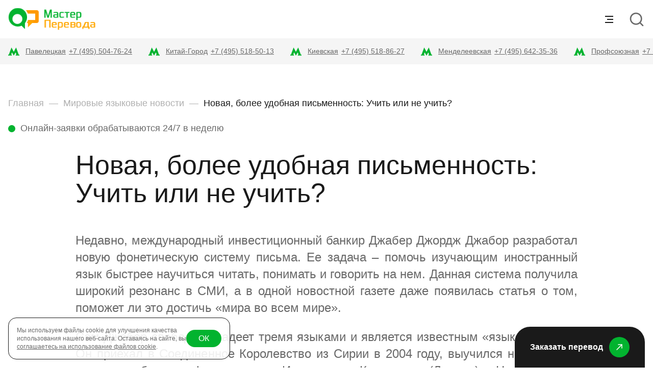

--- FILE ---
content_type: text/html; charset=UTF-8
request_url: https://masterperevoda.ru/news/novaya-bolee-udobnaya-pismennost-uchit-ili-ne-uchit/
body_size: 18160
content:
<!DOCTYPE html>
<html lang="ru">
<head>
	<!-- Yandex.Metrika counter --> 
<script type="text/javascript" > (function(m,e,t,r,i,k,a){m[i]=m[i]||function(){(m[i].a=m[i].a||[]).push(arguments)}; m[i].l=1*new Date(); for (var j = 0; j < document.scripts.length; j++) {if (document.scripts[j].src === r) { return; }} k=e.createElement(t),a=e.getElementsByTagName(t)[0],k.async=1,k.src=r,a.parentNode.insertBefore(k,a)}) (window, document, "script", "https://mc.yandex.ru/metrika/tag.js", "ym"); ym(54294, "init", { clickmap:true, trackLinks:true, accurateTrackBounce:true, webvisor:true }); </script> <noscript><div><img src="https://mc.yandex.ru/watch/54294" style="position:absolute; left:-9999px;" alt="" /></div></noscript> 
<!-- /Yandex.Metrika counter -->
    <title>Новая, более удобная письменность: Учить или не учить?</title>
    <meta http-equiv="Content-Type" content="text/html; charset=UTF-8" />
<meta name="description" content="Читать новости - Джабер Джордж Джабор разработал новую фонетическую систему письма" />
<link href="/bitrix/cache/css/s1/main/template_eef6bbc6e6549a40e6507920c935189c/template_eef6bbc6e6549a40e6507920c935189c_v1.css?176608349684241" type="text/css"  data-template-style="true" rel="stylesheet" />
<script>if(!window.BX)window.BX={};if(!window.BX.message)window.BX.message=function(mess){if(typeof mess==='object'){for(let i in mess) {BX.message[i]=mess[i];} return true;}};</script>
<script>(window.BX||top.BX).message({"JS_CORE_LOADING":"Загрузка...","JS_CORE_NO_DATA":"- Нет данных -","JS_CORE_WINDOW_CLOSE":"Закрыть","JS_CORE_WINDOW_EXPAND":"Развернуть","JS_CORE_WINDOW_NARROW":"Свернуть в окно","JS_CORE_WINDOW_SAVE":"Сохранить","JS_CORE_WINDOW_CANCEL":"Отменить","JS_CORE_WINDOW_CONTINUE":"Продолжить","JS_CORE_H":"ч","JS_CORE_M":"м","JS_CORE_S":"с","JSADM_AI_HIDE_EXTRA":"Скрыть лишние","JSADM_AI_ALL_NOTIF":"Показать все","JSADM_AUTH_REQ":"Требуется авторизация!","JS_CORE_WINDOW_AUTH":"Войти","JS_CORE_IMAGE_FULL":"Полный размер"});</script>

<script src="/bitrix/js/main/core/core.min.js?1755455346229643"></script>

<script>BX.Runtime.registerExtension({"name":"main.core","namespace":"BX","loaded":true});</script>
<script>BX.setJSList(["\/bitrix\/js\/main\/core\/core_ajax.js","\/bitrix\/js\/main\/core\/core_promise.js","\/bitrix\/js\/main\/polyfill\/promise\/js\/promise.js","\/bitrix\/js\/main\/loadext\/loadext.js","\/bitrix\/js\/main\/loadext\/extension.js","\/bitrix\/js\/main\/polyfill\/promise\/js\/promise.js","\/bitrix\/js\/main\/polyfill\/find\/js\/find.js","\/bitrix\/js\/main\/polyfill\/includes\/js\/includes.js","\/bitrix\/js\/main\/polyfill\/matches\/js\/matches.js","\/bitrix\/js\/ui\/polyfill\/closest\/js\/closest.js","\/bitrix\/js\/main\/polyfill\/fill\/main.polyfill.fill.js","\/bitrix\/js\/main\/polyfill\/find\/js\/find.js","\/bitrix\/js\/main\/polyfill\/matches\/js\/matches.js","\/bitrix\/js\/main\/polyfill\/core\/dist\/polyfill.bundle.js","\/bitrix\/js\/main\/core\/core.js","\/bitrix\/js\/main\/polyfill\/intersectionobserver\/js\/intersectionobserver.js","\/bitrix\/js\/main\/lazyload\/dist\/lazyload.bundle.js","\/bitrix\/js\/main\/polyfill\/core\/dist\/polyfill.bundle.js","\/bitrix\/js\/main\/parambag\/dist\/parambag.bundle.js"]);
</script>
<script>(window.BX||top.BX).message({"LANGUAGE_ID":"ru","FORMAT_DATE":"DD.MM.YYYY","FORMAT_DATETIME":"DD.MM.YYYY HH:MI:SS","COOKIE_PREFIX":"BITRIX_SM","SERVER_TZ_OFFSET":"10800","UTF_MODE":"Y","SITE_ID":"s1","SITE_DIR":"\/","USER_ID":"","SERVER_TIME":1768809058,"USER_TZ_OFFSET":0,"USER_TZ_AUTO":"Y","bitrix_sessid":"efdafd5fc01c5f1db1e841fa577ba6d3"});</script>


<script>BX.setJSList(["\/local\/templates\/main\/assets\/build\/vendor\/jquery-3.5.1.min.js","\/local\/templates\/main\/assets\/build\/vendor\/jquery.magnific-popup.min.js","\/local\/templates\/main\/assets\/build\/vendor\/jquery.validate.min.js","\/local\/templates\/main\/assets\/build\/vendor\/slick.min.js","\/local\/templates\/main\/assets\/build\/vendor\/select2.min.js","\/local\/templates\/main\/assets\/build\/js\/script.js"]);</script>
<script>BX.setCSSList(["\/local\/templates\/main\/assets\/build\/vendor\/magnific-popup.css","\/local\/templates\/main\/assets\/build\/vendor\/slick.css","\/local\/templates\/main\/assets\/build\/vendor\/select2.min.css","\/local\/templates\/main\/assets\/build\/css\/style.css"]);</script>
<script src="https://www.google.com/recaptcha/api.js?render=6LeScq4oAAAAAMmMI6hnB0A4v5-ASm44WL4kfi2-"></script>
<script>window.recaptcha = { siteKey: "6LeScq4oAAAAAMmMI6hnB0A4v5-ASm44WL4kfi2-", tokenLifeTime: 100 };</script>
<script src="/bitrix/js/b01110011.recaptcha/script.js"></script>
<style>.grecaptcha-badge {display: none;}</style>
<meta charset="utf-8" />
<meta name="viewport" content="width=device-width, initial-scale=1.0">
<link rel="shortcut icon" type="image/x-icon" href="/local/templates/main/assets/build/images/favicon.ico" />



<script  src="/bitrix/cache/js/s1/main/template_d72cdc6c4d8bb48d3bef4c32587aa525/template_d72cdc6c4d8bb48d3bef4c32587aa525_v1.js?1766083496263223"></script>

</head>
<body>
    <div class="wrap-all">
        <header class="header">
            <div class="header__top">
                <div class="content">
                    <div class="g-row g-row_middle g-row_between">
                        <div class="g-col g-col_d-full">
                            <a href="/" class="logo">
    <img src="/local/templates/main/assets/build/css/img/logo.svg" alt="logo">
</a>                        </div>

                        <div class="header__menu g-col g-col_full js-mobile-menu">
                            <div class="g-row g-row_middle g-row_d-block">
                                <div class="g-col g-col_full">
                                    <div class="main-menu g-row g-row_middle g-row_center g-row_d-block">
            <div class="main-menu__item g-col">
            <a href="/" class="main-menu__link ">Главная</a>
        </div>
            <div class="main-menu__item g-col">
            <a href="/services/" class="main-menu__link ">Услуги</a>
        </div>
            <div class="main-menu__item g-col">
            <a href="/about/" class="main-menu__link ">О нас</a>
        </div>
            <div class="main-menu__item g-col">
            <a href="/prices/" class="main-menu__link ">Стоимость услуг</a>
        </div>
            <div class="main-menu__item g-col">
            <a href="/contacts/" class="main-menu__link ">Контакты</a>
        </div>
            <div class="main-menu__item g-col">
            <a href="/discount/" class="main-menu__link ">Акции</a>
        </div>
            <div class="main-menu__item g-col">
            <a href="/vacancy/" class="main-menu__link ">Вакансии</a>
        </div>
        <div class="main-menu__item g-col">
        <a href="#order-form" class="main-menu__link main-menu__link_popup js-popup-link">Заказать перевод</a>
    </div>
</div>

                                </div>
                                <div class="g-col">
                                    <div class="header__lang g-row g-row_middle">
    <div class="g-col">
        <a href="/index_eng.php" class="lang-link">
                                            <span class="lang-link__flag">
                                                <img src="/local/templates/main/assets/build/images/GB.png" alt="flag">
                                            </span>
            <span class="lang-link__name">En</span>
        </a>
    </div>

    <div class="g-col">
        <a href="/index_fr.php" class="lang-link">
                                            <span class="lang-link__flag">
                                                <img src="/local/templates/main/assets/build/images/FR.png" alt="flag">
                                            </span>
            <span class="lang-link__name">Fr</span>
        </a>
    </div>

    <div class="g-col">
        <a href="/index_de.php" class="lang-link">
                                            <span class="lang-link__flag">
                                                <img src="/local/templates/main/assets/build/images/DE.png" alt="flag">
                                            </span>
            <span class="lang-link__name">De</span>
        </a>
    </div>

    <div class="g-col">
        <a href="/index_chi.php" class="lang-link">
                                            <span class="lang-link__flag">
                                                <img src="/local/templates/main/assets/build/images/CN.png" alt="flag">
                                            </span>
            <span class="lang-link__name">Cn</span>
        </a>
    </div>
</div>                                </div>
                            </div>
                        </div>

                        <div class="g-col d-show">
                            <div class="burger js-mobile-button">
                                <div class="burger__line"></div>
                                <div class="burger__line"></div>
                                <div class="burger__line"></div>
                            </div>
                        </div>

                        <div class="g-col">
                            <div class="button button_icon js-search-toggle">
                                <svg><use xlink:href="#icon-search"></use></svg>
                            </div>
                        </div>
                    </div>
                </div>
                <div class="header__search hidden js-search">
                    <div class="content">
                        <form class="search" action="/search/">
                            <div class="search__field">
                                <input type="text" placeholder="Поиск..." class="input required js-input" name="q">
                            </div>
                            <div class="search__button">
                                <button type="submit" class="button button_icon">
                                    <svg><use xlink:href="#icon-search"></use></svg>
                                </button>
                            </div>
                            <div class="search__button">
                                <div class="button button_icon js-search-close">
                                    <svg><use xlink:href="#icon-close"></use></svg>
                                </div>
                            </div>
                        </form>
                    </div>
                </div>
            </div>

            <div class="header__bottom bg-grey">
                <div class="content">
                    <div class="adress-slider slider js-adress-slider">
                    <div class="adress-slider__item">
            <div class="adress-slider__block">
                <span class="adress-slider__icon">
                    <img src="/local/templates/main/assets/build/css/img/metro.svg" alt="">
                </span>
                <a href="/contacts/ofis-u-m-serpukhovskaya-paveletskaya/" class="adress-slider__text">
                    Павелецкая                </a>
                <a href="tel: +74955047624" class="adress-slider__phone">
                    +7 (495) 504-76-24                </a>
            </div>
        </div>
                    <div class="adress-slider__item">
            <div class="adress-slider__block">
                <span class="adress-slider__icon">
                    <img src="/local/templates/main/assets/build/css/img/metro.svg" alt="">
                </span>
                <a href="/contacts/ofis-u-metro-kitay-gorod/" class="adress-slider__text">
                    Китай-Город                </a>
                <a href="tel: +74955185013" class="adress-slider__phone">
                    +7 (495) 518-50-13                </a>
            </div>
        </div>
                    <div class="adress-slider__item">
            <div class="adress-slider__block">
                <span class="adress-slider__icon">
                    <img src="/local/templates/main/assets/build/css/img/metro.svg" alt="">
                </span>
                <a href="/contacts/ofis-u-metro-kievskaya/" class="adress-slider__text">
                    Киевская                </a>
                <a href="tel: +74955188627" class="adress-slider__phone">
                    +7 (495) 518-86-27                </a>
            </div>
        </div>
                    <div class="adress-slider__item">
            <div class="adress-slider__block">
                <span class="adress-slider__icon">
                    <img src="/local/templates/main/assets/build/css/img/metro.svg" alt="">
                </span>
                <a href="/contacts/ofis-u-m-mendeleevskaya-novoslobodskaya/" class="adress-slider__text">
                    Менделеевская                </a>
                <a href="tel: +74956423536" class="adress-slider__phone">
                    +7 (495) 642-35-36                </a>
            </div>
        </div>
                    <div class="adress-slider__item">
            <div class="adress-slider__block">
                <span class="adress-slider__icon">
                    <img src="/local/templates/main/assets/build/css/img/metro.svg" alt="">
                </span>
                <a href="/contacts/ofis-u-metro-profsoyuznaya/" class="adress-slider__text">
                    Профсоюзная                </a>
                <a href="tel: +74955047625" class="adress-slider__phone">
                    +7 (495) 504-76-25                </a>
            </div>
        </div>
    </div>
                </div>
            </div>
        </header>

        <div class="wrap-content">
                            <section class="section-pt">
                    <div class="content">
                        <div class="g-row g-row_d-wrap">
                            <div id="navigation" class="g-col g-col_full g-col_d-100">
                                <div class="breadcrumbs m-hidden"><a href="/" class="breadcrumbs__link fw-medium">Главная</a><a href="/news/" class="breadcrumbs__link fw-medium">Мировые языковые новости</a><span class="fw-medium text-dark">Новая, более удобная письменность: Учить или не учить?</span></div><div class="breadcrumbs m-show">
        <a href="/news/" class="breadcrumbs__back text-green">
        <span class="breadcrumbs__icon">
            <svg><use xlink:href="#icon-arrow-next"></use></svg>
        </span>
            <span class="fw-medium fs-m-14">Назад</span>
        </a>
    </div>                            </div>
                            <div class="g-col g-col_d-100 mt-d-24">
                                <div class="circle-block fw-medium fs-m-14">
                                    Онлайн-заявки обрабатываются 24/7 в неделю
                                </div>
                            </div>
                        </div>
                    </div>
                </section>
            <section class="pt-32 section-pb">
    <div class="content">
        <div class="single-news">
                        <div class="single-news__content common-text">
                <h1>
                    Новая, более удобная письменность: Учить или не учить?                </h1>
                                    <p align="JUSTIFY">Недавно, международный инвестиционный банкир Джабер Джордж Джабор разработал новую фонетическую систему письма. Ее задача &ndash; помочь изучающим иностранный язык быстрее научиться читать, понимать и говорить на нем. Данная система получила широкий резонанс в СМИ, а в одной новостной газете даже появилась статья о том, поможет ли это достичь &laquo;мира во всем мире&raquo;.</p>
<p align="JUSTIFY">Сам Джабор свободно владеет тремя языками и является известным &laquo;языколюбцем&raquo;. Он приехал в Соединенное Королевство из Сирии в 2004 году, выучился на магистра наук в области финансов в Имперском Колледже (Лондон). Несмотря на профессиональное владение английским языком, у него были трудности с чтением слов с уличных знаков и меню, &ldquo;<span lang="en-US" xml:lang="en-US">Leicester</span><span lang="en-US" xml:lang="en-US">Square</span>&rdquo; (Лестер-сквер) он произносил как &laquo;Лей-сесс-тер&raquo;.</p>
<p align="JUSTIFY">В английском, как и во многих других языках, есть большое количество неправильных слов, которые пишутся совершенно не так, как произносятся. Одной известной задачки &ldquo;<span lang="en-US" xml:lang="en-US">cough</span>/<span lang="en-US" xml:lang="en-US">though</span>/<span lang="en-US" xml:lang="en-US">through</span>/<span lang="en-US" xml:lang="en-US">bough</span>&rdquo; достаточно для того, чтобы подорвать веру в свои силы у любого, даже самого прилежного, ученика.</p>
<p align="JUSTIFY">Кроме того, для таких новичков, как Джабор, это препятствие в изучении языка создает прочный барьер между местным населением и приезжими.</p>
<p align="JUSTIFY"><span lang="en-US" xml:lang="en-US">SaypU</span>, акроним к фразе &ldquo;<span lang="en-US" xml:lang="en-US">Spell</span><span lang="en-US" xml:lang="en-US">As</span><span lang="en-US" xml:lang="en-US">You</span><span lang="en-US" xml:lang="en-US">Pronounce</span><span lang="en-US" xml:lang="en-US">Universally</span>&rdquo; (Пишем так, как говорят везде) &ndash; это фонетическая система письма, в основу которой положена латиница, и которая может быть применена к любому языку. Такой упрощенный универсальный алфавит может, в теории, ускорить изучение иностранных языков и послужить стимулом для развития межкультурной коммуникации. Туристы по всему миру смогут читать знаки, карты, этикетки и меню, и для этого им совсем необязательно изучать новую систему письма.</p>
<p align="JUSTIFY">Интернет портал<span lang="en-US" xml:lang="en-US">Saypu</span>.<span lang="en-US" xml:lang="en-US">com</span>открылся в декабре 2012 года, в нем вы можете конвертировать тексты с более 50 различных языков. Пользователи сайта могут добавлять новые слова в базу данных словаря, организованную в стиле портала<span lang="en-US" xml:lang="en-US">Wikipedia</span>.</p>
<p align="JUSTIFY">Но вот в чем вопрос &ndash; сможет ли эта система реально закрепиться? В будущем, будут ли туристы Туманного Альбиона ориентироваться по таким знакам, как &ldquo;<span lang="en-US" xml:lang="en-US">myuzi</span>?<span lang="en-US" xml:lang="en-US">m</span>&rdquo; (<span lang="en-US" xml:lang="en-US">museum</span>) или &ldquo;<span lang="en-US" xml:lang="en-US">powst</span><span lang="en-US" xml:lang="en-US">of</span>?<span lang="en-US" xml:lang="en-US">s</span>&rdquo; (<span lang="en-US" xml:lang="en-US">post</span><span lang="en-US" xml:lang="en-US">office</span>)?</p>
<p align="JUSTIFY">В качестве пособия по изучению иностранных языков,<span lang="en-US" xml:lang="en-US">SaypU</span>имеет свои преимущества. В качестве нового международного языка? Не думаю.</p>
<p align="JUSTIFY">Для людей, изучающих иностранные языки, а особенно для тех, которые переезжают жить в другую страну, умение читать просто необходимо. Даже если в магазинах и на уличных вывесках появятся слова из системы<span lang="en-US" xml:lang="en-US">SaypU</span>, как быть с электронными письмами? Текстами? Рабочими документами? Газетами?</p>
<p align="JUSTIFY">Носители английского языка (или монолингвы) могут не захотеть изучать целую новую систему письма и будут продолжать общаться на стандартном английском. При этом, среди населения знания английского языка будут разделены надвое; одни будут читать на английском, другие смогут читать только фонетические эквиваленты.</p>
<p align="JUSTIFY">К тому же, навыки чтения и письма становятся очень нужными, когда дело доходит до улучшения знания языка в целом. Чтение, даже неправильных, фонетически неясных слов, может усилить языковое восприятие. Оно поможет учащимся выделить те структурные примеры в языке, которые не очень понятны в устной речи (например,<span lang="en-US" xml:lang="en-US">medicine</span>&ndash;<span lang="en-US" xml:lang="en-US">medicinal</span>).</p>
<p align="JUSTIFY">Также, возможно возникновение никому не нужных политических споров относительно того, чей вариант английского является стандартной нормой языка. Английское произношение широко варьируется от Техаса (США) до Голуэя (Ирландия) и до Окленда (Новая Зеландия), и выделить одно из них в качестве &laquo;международного стандарта&raquo; просто не представляется возможным.</p>
<p align="JUSTIFY">Английский - не единственный язык, объединяющий разные континенты и речь людей, населяющих их. Французский, арабский и испанский окажутся под действием тех же самых трудностей, если лингвисты попытаются создать один общий стандарт произношения. А как же быть с тональными языками, такими как тайский или китайский? Или с койсанскими языками южной Африки, в которых используются &laquo;щелкающие согласные&raquo;?</p>
<p align="JUSTIFY">24-х буквенное письмо<span lang="en-US" xml:lang="en-US">SaypU</span>было разработано для того, чтобы упростить изучение языка. Но несмотря на это, если эта система не может вместить все звуки языков мира, она слишком проста для использования ее на международном уровне.</p>
<p align="JUSTIFY">Определенная группа людей, изучающих иностранный язык, в особенности, начинающие, может получить много полезного из системы<span lang="en-US" xml:lang="en-US">SaypU</span>, так как она поможет им преодолеть первоначальный барьер при изучении нового письма. Система так же может послужить отличным средством изучения языка для людей, которые в своей работе пользуются, в основном, устной речью. Это, например, экскурсоводы в музеях.</p>
<p align="JUSTIFY">Вообще говоря, именно так я и вижу роль<span lang="en-US" xml:lang="en-US">SaypU</span>в лингвистике: вспомогательное средство, но не стандарт.</p>
<p align="JUSTIFY">Идея Джабора сама по себе является очень инновационной, но лично я думаю, что<span lang="en-US" xml:lang="en-US">SaypU</span>можно выгодно использовать в качестве компьютерной программы или приложения, которая поможет людям в изучении произношения. Но не стоит делать из нее широкомасштабный проект по изменению существующей письменности.</p>
<p></p>
<p>источник: http://www.telegraph.co.uk/education/educationopinion/9929884/Will-a-new-phonetic-alphabet-catch-on.html</p>
<p align="center"></p>
<div>Права на перевод статьи: Copyright &copy; masterperevoda.ru.</div>                            </div>
        </div>
    </div>
</section>
            <a id="flyOrder" href="#order-form" class="button button_order js-popup-link">
                <span class="button__text fs-16 fw-bold">Заказать перевод</span>
                <span class="button__arrow button__arrow_green">
                    <svg><use xlink:href="#icon-arrow"></use></svg>
                </span>
            </a>
        </div>
        <footer id="footer" class="footer bg-dark">
            <div class="content">
                <div class="g-row g-row_l-wrap">
                    <div class="g-col g-col_same g-col_m-100">
                        <div class="footer__logo">
                            <a href="/" class="logo">
    <img src="/local/templates/main/assets/build/css/img/logo.svg" alt="logo">
</a>                        </div>
                        <div class="pt-16 m-hidden">
                            <div class="mt-24">
    <img src="/local/templates/main/assets/build/images/visa.svg" alt="">
</div>
<div class="mt-24">
    <img src="/local/templates/main/assets/build/images/yoo-money.svg" alt="">
</div>
<div class="mt-24">
    <img src="/local/templates/main/assets/build/images/web-money.svg" alt="">
</div>
<div class="mt-24">
    <img src="/local/templates/main/assets/build/images/master.svg" alt="">
</div>                        </div>
                    </div>

                    <div class="g-col g-col_same g-col_m-50 g-col_s-100">
                        <div class="fw-medium text-white">Мастер перевода</div>
                        <ul class="footer__menu fs-16 pt-16">
            <li>
            <a href="/about/" class="footer__link text-grey">О компании</a>
        </li>
            <li>
            <a href="/services/uridicheskii_perevod/" class="footer__link text-grey">Юридический перевод</a>
        </li>
            <li>
            <a href="/services/technicheskii_perevod/" class="footer__link text-grey">Технический перевод</a>
        </li>
            <li>
            <a href="/services/ustnii/" class="footer__link text-grey">Устный перевод</a>
        </li>
            <li>
            <a href="/vacancy/" class="footer__link text-grey">Вакансии</a>
        </li>
            <li>
            <a href="/news/" class="footer__link text-grey">Новости</a>
        </li>
            <li>
            <a href="/faq/" class="footer__link text-grey">FAQ</a>
        </li>
    </ul>


                    </div>

                    <div class="g-col g-col_same g-col_m-50  g-col_s-100 mt-s-16">
                        <div class="fw-medium text-white">Клиентам</div>
                        <ul class="footer__menu fs-16 pt-16">
            <li>
            <a href="/discount/" class="footer__link text-grey">Купон на скидку</a>
        </li>
            <li>
            <a href="/contacts/" class="footer__link text-grey">Адреса офисов</a>
        </li>
            <li>
            <a href="/privacy/" class="footer__link text-grey">Политика конфиденциальности</a>
        </li>
    </ul>


                    </div>

                    <div class="g-col g-col_55 g-col_l-100 pt-l-40">
                        <div class="fw-medium text-white">Наши офисы</div>
                        <div class="g-row g-row_wrap fs-16">
            <div class="place footer__place g-col g-col_33 pt-16 pb-16 g-col_t-100"">
                            <div class="place__item">
                    <div class="place__icon text-green">
                        <svg><use xlink:href="#icon-location"></use></svg>
                    </div>
                    <div class="place__text text-grey">
                        Большой Строченовский переулок 13 с2, 2 этаж каб 23                    </div>
                </div>
                                        <div class="place__item">
                    <div class="place__icon text-green">
                        <svg><use xlink:href="#icon-dialpad"></use></svg>
                    </div>
                    <a href="tel: +74955047624" class="place__text text-grey">
                        +7 (495) 504-76-24                    </a>
                </div>
                                        <div class="place__item">
                    <div class="place__icon text-green">
                        <svg><use xlink:href="#icon-letter"></use></svg>
                    </div>
                    <a href="mailto: 5047624@masterperevoda.ru" class="place__text text-grey">
                        5047624@masterperevoda.ru                    </a>
                </div>
                    </div>
                    <div class="place footer__place g-col g-col_33 pt-16 pb-16 g-col_t-100"">
                            <div class="place__item">
                    <div class="place__icon text-green">
                        <svg><use xlink:href="#icon-location"></use></svg>
                    </div>
                    <div class="place__text text-grey">
                        Славянская площадь д. 2/5/4 строение 3, 4 этаж, офис 4058                    </div>
                </div>
                                        <div class="place__item">
                    <div class="place__icon text-green">
                        <svg><use xlink:href="#icon-dialpad"></use></svg>
                    </div>
                    <a href="tel: +74955185013" class="place__text text-grey">
                        +7 (495) 518-50-13                    </a>
                </div>
                                        <div class="place__item">
                    <div class="place__icon text-green">
                        <svg><use xlink:href="#icon-letter"></use></svg>
                    </div>
                    <a href="mailto: 5185013@masterperevoda.ru" class="place__text text-grey">
                        5185013@masterperevoda.ru                    </a>
                </div>
                    </div>
                    <div class="place footer__place g-col g-col_33 pt-16 pb-16 g-col_t-100"">
                            <div class="place__item">
                    <div class="place__icon text-green">
                        <svg><use xlink:href="#icon-location"></use></svg>
                    </div>
                    <div class="place__text text-grey">
                        Бережковская набережная 6, 1 этаж, офис 5                    </div>
                </div>
                                        <div class="place__item">
                    <div class="place__icon text-green">
                        <svg><use xlink:href="#icon-dialpad"></use></svg>
                    </div>
                    <a href="tel: +74955188627" class="place__text text-grey">
                        +7 (495) 518-86-27                    </a>
                </div>
                                        <div class="place__item">
                    <div class="place__icon text-green">
                        <svg><use xlink:href="#icon-letter"></use></svg>
                    </div>
                    <a href="mailto: 5188627@masterperevoda.ru" class="place__text text-grey">
                        5188627@masterperevoda.ru                    </a>
                </div>
                    </div>
                    <div class="g-col g-col_100 t-hidden">
                <div class="footer__line"></div>
            </div>
                    <div class="place footer__place g-col g-col_33 pt-16 pb-16 g-col_t-100"">
                            <div class="place__item">
                    <div class="place__icon text-green">
                        <svg><use xlink:href="#icon-location"></use></svg>
                    </div>
                    <div class="place__text text-grey">
                        ул. Сущевская 19 стр. 4, 2 этаж, офис 216                    </div>
                </div>
                                        <div class="place__item">
                    <div class="place__icon text-green">
                        <svg><use xlink:href="#icon-dialpad"></use></svg>
                    </div>
                    <a href="tel: +74956423536" class="place__text text-grey">
                        +7 (495) 642-35-36                    </a>
                </div>
                                        <div class="place__item">
                    <div class="place__icon text-green">
                        <svg><use xlink:href="#icon-letter"></use></svg>
                    </div>
                    <a href="mailto: 6423536@masterperevoda.ru" class="place__text text-grey">
                        6423536@masterperevoda.ru                    </a>
                </div>
                    </div>
                    <div class="place footer__place g-col g-col_33 pt-16 pb-16 g-col_t-100"">
                            <div class="place__item">
                    <div class="place__icon text-green">
                        <svg><use xlink:href="#icon-location"></use></svg>
                    </div>
                    <div class="place__text text-grey">
                        ул. Кржижановского 7 к2, 2 этаж, офис 209                    </div>
                </div>
                                        <div class="place__item">
                    <div class="place__icon text-green">
                        <svg><use xlink:href="#icon-dialpad"></use></svg>
                    </div>
                    <a href="tel: +74955047625" class="place__text text-grey">
                        +7 (495) 504-76-25                    </a>
                </div>
                                        <div class="place__item">
                    <div class="place__icon text-green">
                        <svg><use xlink:href="#icon-letter"></use></svg>
                    </div>
                    <a href="mailto: 5047625@masterperevoda.ru" class="place__text text-grey">
                        5047625@masterperevoda.ru                    </a>
                </div>
                    </div>
            </div>


                    </div>
                </div>

                <div class="m-show">
                    <div class="g-row g-row_wrap">
                        <div class="g-col pt-16">
    <img src="/local/templates/main/assets/build/images/visa.svg" alt="">
</div>
<div class="g-col pt-16">
    <img src="/local/templates/main/assets/build/images/yoo-money.svg" alt="">
</div>
<div class="g-col pt-16">
    <img src="/local/templates/main/assets/build/images/web-money.svg" alt="">
</div>
<div class="g-col pt-16">
    <img src="/local/templates/main/assets/build/images/master.svg" alt="">
</div>                    </div>
                </div>

                <div class="g-row g-row_middle g-row_reverse pt-32 pt-m-16">
                    <div class="g-col pt-16 g-col_s-100">
                        <div class="fs-16 text-grey">
                            Мастер перевода (с) 2003                        </div>
                    </div>
                </div>
            </div>
        </footer>
    </div>
    <div class="popup__wrapper mfp-hide" id="order-form">
        <div class="popup__block">
        
        <div class="g-row g-row_middle g-row_between">
            <div class="g-col">
                <h2 class="title-h3 text-dark">Заказать перевод</h2>
            </div>
            <div class="g-col">
                <div class="popup__close js-popup-close">
                    <svg><use xlink:href="#icon-close"></use></svg>
                </div>
            </div>
        </div>
        <div class="feedback-order-wrap">
            <form id="feedback-order" class="form js-validate">
                <input type="hidden" name="webform" value="9">
                <input type="hidden" name="sessid" id="sessid" value="efdafd5fc01c5f1db1e841fa577ba6d3" />                <div class="g-row g-row_wrap pt-16 pt-t-0">
                    <div class="g-col g-col_100">
                        <div class="form__item mt-24 mt-m-16">
                            <div class="select js-select-wrapper js-validate-item">
                                <label class="form__label js-input-label is-up">Офис</label>
                                <select name="OFFICE" class="js-select required"
                                        data-placeholder="Название станции">
                                    <option value=""></option>
                                                                            <option value="85">Офис у м. Павелецкая</option>
                                                                            <option value="86">Офис у метро Китай-Город</option>
                                                                            <option value="87">Офис у метро Киевская</option>
                                                                            <option value="88">Офис у м. Менделеевская</option>
                                                                            <option value="89">Офис у метро Профсоюзная</option>
                                                                    </select>
                                <div class="select__dropdown js-select-dropdown"></div>
                            </div>
                        </div>
                    </div>

                    <div class="g-col g-col_50 g-col_m-100">
                        <div class="form__item mt-24 mt-m-16 js-validate-item js-input-wrapper">
                            <label class="form__label js-input-label">Ваше имя</label>
                            <input type="text" class="input required js-input" name="NAME">
                        </div>
                    </div>

                    <div class="g-col g-col_50 g-col_m-100">
                        <div class="form__item mt-24 mt-m-16 js-input-wrapper">
                            <label class="form__label js-input-label">Телефон</label>
                            <input type="tel" class="input js-input" name="PHONE">
                        </div>
                    </div>

                    <div class="g-col g-col_50 g-col_m-100">
                        <div class="form__item mt-24 mt-m-16 js-validate-item js-input-wrapper">
                            <label class="form__label js-input-label">E-mail</label>
                            <input type="email" class="input required js-input" name="EMAIL">
                        </div>
                    </div>

                    <div class="g-col g-col_100">
                        <div class="form__item mt-24 mt-m-16 js-validate-item js-input-wrapper">
                            <label class="form__label js-input-label">Ваше сообщение</label>
                            <textarea class="input input_text required js-input" name="MESSAGE"></textarea>
                        </div>
                    </div>

                    <div class="g-col g-col_100">
                        <div class="file js-file">
                            <div class="g-row g-row_wrap g-row_middle">
                                <div class="g-col g-col_50 g-col_m-100">
                                    <div class="mt-24">
                                        <label class="file__button">
                                            <input name="FILES[]" type="file" multiple="" class="file__input js-file-input">
                                            <span class="file__icon">
                                                    <svg><use xlink:href="#icon-load"></use></svg>
                                                </span>
                                            <span class="fw-bold">Загрузить файл</span>
                                        </label>
                                    </div>
                                </div>

                                <div class="g-col g-col_50 g-col_m-100">
                                    <div class="mt-24">
                                                                                    <p>
                                                Размер: до 50 мб.
                                            </p>
                                            <p class="fs-16 text-red" data-role="error.maxSize" style="display: none;">
                                                Файл не загружен!<br>
                                                Превышен максимальный размер файлов!
                                            </p>
                                                                            </div>
                                </div>
                            </div>

                            <div class="g-row g-row_wrap g-row_narrow pt-16 js-file-list"></div>
                        </div>
                    </div>
                </div>

                <div class="mt-24 form__item js-validate-item">
                    <label class="checkbox">
                        <input name="agree" type="checkbox" class="checkbox__input required">
                        <span class="checkbox__wrapper">
                                <span class="checkbox__icon">
                                    <svg><use xlink:href="#icon-check"></use></svg>
                                </span>
                                <span class="checkbox__text fs-16">
                                    Я принимаю <a href="/policy/" target="_blank" class="link text-green">пользовательское соглашение</a>
                                    и <a href="/privacy/" target="_blank" class="link text-green">политику обработки персональных данных</a>
                                </span>
                            </span>
                    </label>
                </div>

                <div class="mt-24">
                    <button type="submit" class="button button_primary button_medium button_full">
                        <span class="button__text fw-bold">Заказать перевод</span>
                        <span class="button__arrow button__arrow_white">
                                <svg><use xlink:href="#icon-arrow"></use></svg>
                            </span>
                    </button>
                </div>
            </form>
			<div class="feedback-preloader">
                <span class="preloader"></span>
            </div>
        </div>
<script>
    $(document).ready(function() {
        let $form = $('#feedback-order');
		let $buttonSubmit = $form.find('button[type="submit"]');
        let $btnFileInput = $form.find("input[type='file']");

                    $btnFileInput.data('maxSize', 50);
            $btnFileInput.data('filesSize', 0);
        
        $form.submit(function (e) {
            e.preventDefault();

            if (!$form.valid())
                return false;

			$buttonSubmit.attr('disabled', 'disabled');
            $form.parent().addClass('feedback-order-submit');

            var formData = new FormData();
            $.each($btnFileInput, function(i, tag) {
                $.each($(tag).data('files'), function(i, file) {
                    formData.append(tag.name, file);
                });
            });

            var params = $form.serializeArray();
            $.each(params, function (i, val) {
                formData.append(val.name, val.value);
            });

			if (typeof window.recaptcha !== 'undefined') {
				formData.append('recaptcha_token', window.recaptcha.getToken());
			}

            var request = BX.ajax.runComponentAction('thelh:form.submit', 'request', {
                mode: 'class',
                signedParameters: 'YTozOntzOjk6IklCTE9DS19JRCI7aTo5O3M6NToiRVZFTlQiO3M6MTA6Ik9SREVSX0ZPUk0iO3M6MTM6Ik1BWF9TSVpFX0ZJTEUiO2k6NTA7fQ==.16e2b89268b13b189c4495452f0f24b41bedb98acbc4dd883a9d1fd794ee2f45',
                data: formData
            });

            request.then(function (response) {
                $form.parent().html('<div class="mt-32 fs-25 text-center">Ваше сообщение успешно отправлено!</div>');
            },
			function (response) {
                $form.parent().html('<div class="mt-32 fs-25 text-center">Ошибка отправки сообщения</div>');
            }
			);
        });

    });
</script>
        </div>
    </div>
	<div class="popup__wrapper mfp-hide" id="feedback-form">
    <div class="popup__block">
        
        <div class="g-row g-row_middle g-row_between">
            <div class="g-col">
                <h2 class="title-h3 text-dark">Задать вопрос</h2>
            </div>
            <div class="g-col">
                <div class="popup__close js-popup-close">
                    <svg><use xlink:href="#icon-close"></use></svg>
                </div>
            </div>
        </div>
        <div class="feedback-order-wrap">
            <form id="feedback-order-mini" class="form js-validate">
                <input type="hidden" name="webform" value="9">
                <input type="hidden" name="sessid" id="sessid_1" value="efdafd5fc01c5f1db1e841fa577ba6d3" />                <div class="g-row g-row_wrap pt-16 pt-t-0">
                    <div class="g-col g-col_50 g-col_m-100">
                        <div class="form__item mt-24 mt-m-16 js-input-wrapper">
                            <label class="form__label js-input-label">Телефон</label>
                            <input type="tel" class="input js-input" name="PHONE">
                        </div>
                    </div>

                    <div class="g-col g-col_50 g-col_m-100">
                        <div class="form__item mt-24 mt-m-16 js-validate-item js-input-wrapper">
                            <label class="form__label js-input-label">E-mail</label>
                            <input type="email" class="input required js-input" name="EMAIL">
                        </div>
                    </div>

                    <div class="g-col g-col_100">
                        <div class="form__item mt-24 mt-m-16 js-validate-item js-input-wrapper">
                            <label class="form__label js-input-label">Ваше сообщение</label>
                            <textarea class="input input_text required js-input" name="MESSAGE"></textarea>
                        </div>
                    </div>

                    <div class="g-col g-col_100">
                        <div class="file js-file">
                            <div class="g-row g-row_wrap g-row_middle">
                                <div class="g-col g-col_50 g-col_m-100">
                                    <div class="mt-24">
                                        <label class="file__button">
                                            <input name="FILES[]" type="file" multiple="" class="file__input js-file-input">
                                            <span class="file__icon">
                                                    <svg><use xlink:href="#icon-load"></use></svg>
                                                </span>
                                            <span class="fw-bold">Загрузить файл</span>
                                        </label>
                                    </div>
                                </div>

                                <div class="g-col g-col_50 g-col_m-100">
                                    <div class="mt-24">
                                                                                    <p>
                                                Размер: до 50 мб.
                                            </p>
                                            <p class="fs-16 text-red" data-role="error.maxSize" style="display: none;">
                                                Файл не загружен!<br>
                                                Превышен максимальный размер файлов!
                                            </p>
                                                                            </div>
                                </div>
                            </div>

                            <div class="g-row g-row_wrap g-row_narrow pt-16 js-file-list"></div>
                        </div>
                    </div>
                </div>

                <div class="mt-24 form__item js-validate-item">
                    <label class="checkbox">
                        <input name="agree" type="checkbox" class="checkbox__input required">
                        <span class="checkbox__wrapper">
                                <span class="checkbox__icon">
                                    <svg><use xlink:href="#icon-check"></use></svg>
                                </span>
                                <span class="checkbox__text fs-16">
                                    Я принимаю <a href="/policy/" target="_blank" class="link text-green">пользовательское соглашение</a>
                                    и <a href="/privacy/" target="_blank" class="link text-green">политику обработки персональных данных</a>
                                </span>
                            </span>
                    </label>
                </div>

                <div class="mt-24">
                    <button type="submit" class="button button_primary button_medium button_full">
                        <span class="button__text fw-bold">Задать вопрос</span>
                        <span class="button__arrow button__arrow_white">
                                <svg><use xlink:href="#icon-arrow"></use></svg>
                            </span>
                    </button>
                </div>
            </form>
			<div class="feedback-preloader">
                <span class="preloader"></span>
            </div>
        </div>
<script>
    $(document).ready(function() {
        let $form = $('#feedback-order-mini');
		let $buttonSubmit = $form.find('button[type="submit"]');
        let $btnFileInput = $form.find("input[type='file']");

                    $btnFileInput.data('maxSize', 50);
            $btnFileInput.data('filesSize', 0);
        
        $form.submit(function (e) {
            e.preventDefault();

            if (!$form.valid())
                return false;

			$buttonSubmit.attr('disabled', 'disabled');
            $form.parent().addClass('feedback-order-submit');

            var formData = new FormData();
            $.each($btnFileInput, function(i, tag) {
                $.each($(tag).data('files'), function(i, file) {
                    formData.append(tag.name, file);
                });
            });

            var params = $form.serializeArray();
            $.each(params, function (i, val) {
                formData.append(val.name, val.value);
            });

			if (typeof window.recaptcha !== 'undefined') {
				formData.append('recaptcha_token', window.recaptcha.getToken());
			}

            var request = BX.ajax.runComponentAction('thelh:form.submit', 'request', {
                mode: 'class',
                signedParameters: 'YTozOntzOjk6IklCTE9DS19JRCI7aTo5O3M6NToiRVZFTlQiO3M6MTM6IkZFRURCQUNLX0ZPUk0iO3M6MTM6Ik1BWF9TSVpFX0ZJTEUiO2k6NTA7fQ==.8689d2afcf06710a93bb6ddce4212079c7b2475b6c8047ae13504e2cd028f1a5',
                data: formData
            });

            request.then(function (response) {
                $form.parent().html('<div class="mt-32 fs-25 text-center">Ваше сообщение успешно отправлено!</div>');
            },
			function (response) {
                $form.parent().html('<div class="mt-32 fs-25 text-center">Ошибка отправки сообщения</div>');
            }
			);
        });

    });
</script>
    </div>
</div>
    <div class="popup__wrapper mfp-hide" id="instructions">
        <div class="popup__block">
            <div class="g-row g-row_between">
    <div class="g-col">
        <h2 class="title-h3 text-dark">Сфотографируйте документы,  отправьте их онлайн и приезжайте за заверенным переводом!</h2>
    </div>
    <div class="g-col">
        <div class="popup__close js-popup-close">
            <svg><use xlink:href="#icon-close"></use></svg>
        </div>
    </div>
</div>

<div class="fs-m-14 fw-medium mt-40">Внимание! Так как фотографии будут подшиваться к переводу, при фотографировании не должно быть:</div>

<div class="g-row g-row_wrap">
    <div class="g-col g-col_50 g-col_m-100 mt-32">
        <div class="advantages__block">
            <div class="fs-30 fs-l-24 fs-m-18 text-dark fw-m-medium">1</div>
            <div class="mt-24 mt-m-12">
                искажающих текст, фотографии, печати или подписи бликов. Все должно быть читабельно;
            </div>
        </div>
    </div>

    <div class="g-col g-col_50 g-col_m-100 mt-32">
        <div class="advantages__block">
            <div class="fs-30 fs-l-24 fs-m-18 text-dark fw-m-medium">2</div>
            <div class="mt-24 mt-m-12">
                посторонних предметов на самом документе (например, прижимающего страницу паспорта пальца).
            </div>
        </div>
    </div>
</div>

<div class="mt-40 mt-m-24">
    <img src="/local/templates/main/assets/build/images/instructions.png" alt="">
</div>

<div class="mt-40 mt-m-24">
    Наши специалисты обработают фотографии в графическом редакторе и перенесут их на лист формата А4. Далее они будут распечатаны, сшиты и заверены вместе с переводом.
</div>        </div>
    </div>

    <div class="popup__wrapper mfp-hide" id="more">
        <div class="popup__block">
            <div class="g-row g-row_between">
    <div class="g-col">
        <h2 class="title-h3 text-dark">Друзья, будьте внимательны</h2>
    </div>
    <div class="g-col">
        <div class="popup__close js-popup-close">
            <svg><use xlink:href="#icon-close"></use></svg>
        </div>
    </div>
</div>

<div class="mt-40 common-text mt-m-24">
    <p>
        Нотариальный перевод личного документа за 2 500 ₽ и он же за 1 399 ₽ отличаются друг от друга лишь ценой (внешний вид и содержание у них одинаковы).
    </p>
    <p>
        Перевод паспорта, который мы делаем для наших клиентов  за 1 399 ₽ уже с нотариусом, в Москве без особых усилий можно найти и за 6 000 ₽. Сравнивайте конечные цены в различных компаниях.
    </p>
    <p>
        Личные документы тарифицируются «по типу документа». Сфотографируйте их на телефон (или отсканируйте) и отправьте нам на оценку.
    </p>
</div>        </div>
    </div>
	        <div class="cookies" id="cookies">
            <div class="cookies__text fs-12">
                Мы используем файлы cookie для улучшения качества использования нашего веб-сайта.
                Оставаясь на сайте, вы <a href="/cookies/" target="_blank" class="link">соглашаетесь на использование файлов cookie</a>.
            </div>
            <button class="button button_primary cookies__button fs-16" type="button">ОК</button>
        </div>
    <div class="hidden" style="position: absolute; width: 0; height: 0;" aria-hidden="true">
    <svg xmlns="http://www.w3.org/2000/svg" xmlns:xlink="http://www.w3.org/1999/xlink">
        <symbol id="icon-arrow-next" viewBox="0 0 24 24">
            <path d="M21 8.5L12 17.5L3 8.5" stroke="currentColor" stroke-width="2" stroke-linecap="round" stroke-linejoin="round"/>
        </symbol>
        <symbol id="icon-arrow" viewBox="0 0 24 24">
            <path d="M18.9901 11.975H4.98939" stroke="currentColor" stroke-width="1.5" stroke-linecap="round" stroke-linejoin="round"/>
            <path d="M14.1108 7.02515L18.9906 11.9742L14.1108 16.9246" stroke="currentColor" stroke-width="1.5" stroke-linecap="round" stroke-linejoin="round"/>
        </symbol>
        <symbol id="icon-calendar" viewBox="0 0 24 24">
            <path d="M19 3H18V1H16V3H8V1H6V3H5C3.89 3 3.01 3.9 3.01 5L3 19C3 20.1 3.89 21 5 21H19C20.1 21 21 20.1 21 19V5C21 3.9 20.1 3 19 3ZM19 19H5V8H19V19ZM7 10H12V15H7V10Z" fill="currentColor"/>
        </symbol>
        <symbol id="icon-check" viewBox="0 0 17 13">
            <path d="M6.16544 9.18074L14.5229 0.823318C14.9134 0.432793 15.5465 0.432793 15.9371 0.823318L16.2929 1.17914C16.6834 1.56967 16.6834 2.20283 16.2929 2.59335L6.16544 12.7208L0.707107 7.26248C0.316583 6.87196 0.316583 6.23879 0.707107 5.84827L1.06293 5.49244C1.45345 5.10192 2.08662 5.10192 2.47714 5.49245L6.16544 9.18074Z" fill="currentColor"/>
        </symbol>
        <symbol id="icon-close" viewBox="0 0 32 32">
            <path d="M25.3337 8.54666L23.4537 6.66666L16.0003 14.12L8.54699 6.66666L6.66699 8.54666L14.1203 16L6.66699 23.4533L8.54699 25.3333L16.0003 17.88L23.4537 25.3333L25.3337 23.4533L17.8803 16L25.3337 8.54666Z" fill="currentColor"/>
        </symbol>
        <symbol id="icon-dialpad" viewBox="0 0 24 24">
            <path d="M12 19C10.9 19 10 19.9 10 21C10 22.1 10.9 23 12 23C13.1 23 14 22.1 14 21C14 19.9 13.1 19 12 19ZM6 1C4.9 1 4 1.9 4 3C4 4.1 4.9 5 6 5C7.1 5 8 4.1 8 3C8 1.9 7.1 1 6 1ZM6 7C4.9 7 4 7.9 4 9C4 10.1 4.9 11 6 11C7.1 11 8 10.1 8 9C8 7.9 7.1 7 6 7ZM6 13C4.9 13 4 13.9 4 15C4 16.1 4.9 17 6 17C7.1 17 8 16.1 8 15C8 13.9 7.1 13 6 13ZM18 5C19.1 5 20 4.1 20 3C20 1.9 19.1 1 18 1C16.9 1 16 1.9 16 3C16 4.1 16.9 5 18 5ZM12 13C10.9 13 10 13.9 10 15C10 16.1 10.9 17 12 17C13.1 17 14 16.1 14 15C14 13.9 13.1 13 12 13ZM18 13C16.9 13 16 13.9 16 15C16 16.1 16.9 17 18 17C19.1 17 20 16.1 20 15C20 13.9 19.1 13 18 13ZM18 7C16.9 7 16 7.9 16 9C16 10.1 16.9 11 18 11C19.1 11 20 10.1 20 9C20 7.9 19.1 7 18 7ZM12 7C10.9 7 10 7.9 10 9C10 10.1 10.9 11 12 11C13.1 11 14 10.1 14 9C14 7.9 13.1 7 12 7ZM12 1C10.9 1 10 1.9 10 3C10 4.1 10.9 5 12 5C13.1 5 14 4.1 14 3C14 1.9 13.1 1 12 1Z" fill="currentColor"/>
        </symbol>
        <symbol id="icon-letter" viewBox="0 0 24 24">
            <path d="M20 4H4C2.9 4 2.01 4.9 2.01 6L2 18C2 19.1 2.9 20 4 20H20C21.1 20 22 19.1 22 18V6C22 4.9 21.1 4 20 4ZM20 8L12 13L4 8V6L12 11L20 6V8Z" fill="currentColor"/>
        </symbol>
        <symbol id="icon-load" viewBox="0 0 24 25">
            <path d="M19 9.5H15V3.5H9V9.5H5L12 16.5L19 9.5ZM5 18.5V20.5H19V18.5H5Z" fill="currentColor"/>
        </symbol>
        <symbol id="icon-location" viewBox="0 0 24 24">
            <path d="M21 3L3 10.53V11.51L9.84 14.16L12.48 21H13.46L21 3Z" fill="currentColor"/>
        </symbol>
        <symbol id="icon-mail" viewBox="0 0 24 24">
            <path d="M15.5649 12.0003C15.5649 13.966 13.9658 15.5652 12 15.5652C10.0343 15.5652 8.43518 13.966 8.43518 12.0003C8.43518 10.0346 10.0343 8.43542 12 8.43542C13.9658 8.43542 15.5649 10.0346 15.5649 12.0003ZM12 0.148438C5.4646 0.148438 0.148193 5.46484 0.148193 12.0003C0.148193 18.5357 5.4646 23.8521 12 23.8521C14.3941 23.8521 16.7027 23.1393 18.676 21.7908L18.7099 21.7671L17.1133 19.9114L17.0862 19.9283C15.5675 20.9061 13.8083 21.4225 12 21.4225C6.8047 21.4225 2.57782 17.1956 2.57782 12.0003C2.57782 6.80495 6.8047 2.57807 12 2.57807C17.1954 2.57807 21.4223 6.80495 21.4223 12.0003C21.4223 12.6733 21.3469 13.3548 21.2005 14.0253C20.9025 15.2485 20.0458 15.6227 19.4032 15.5736C18.7564 15.5211 17.9996 15.0606 17.9945 13.933V13.0737V12.0003C17.9945 8.69447 15.3059 6.00579 12 6.00579C8.69423 6.00579 6.00555 8.69447 6.00555 12.0003C6.00555 15.3061 8.69423 17.9948 12 17.9948C13.606 17.9948 15.112 17.3675 16.2472 16.2255C16.9076 17.2532 17.9835 17.8974 19.2085 17.9956C19.3135 18.0041 19.421 18.0083 19.5268 18.0083C20.3895 18.0083 21.2436 17.7197 21.9327 17.1973C22.643 16.6572 23.1738 15.8775 23.4667 14.9404C23.5133 14.7889 23.5996 14.4426 23.5996 14.4401L23.6022 14.4274C23.7749 13.6756 23.8519 12.9264 23.8519 12.0003C23.8519 5.46484 18.5355 0.148438 12 0.148438Z" fill="currentColor"/>
        </symbol>
        <symbol id="icon-metro" viewBox="0 0 22 16">
            <path d="M11.0016 16L14.5757 9.5837L16.0586 13.9291H14.8618V15.8404H22V13.9291H20.6388L15.5095 0L11.0016 8.57543L6.49051 0L1.36123 13.9291H0V15.8404H7.13825V13.9291H5.94141L7.4243 9.5837L11.0016 16Z" fill="currentColor"/>
        </symbol>
        <symbol id="icon-ok" viewBox="0 0 13 22">
            <path d="M6.98331 0.483398C4.01008 0.483398 1.59985 2.90606 1.59985 5.89447C1.59985 8.88295 4.01008 11.3058 6.98331 11.3058C9.95655 11.3058 12.3668 8.88295 12.3668 5.89447C12.3668 2.90606 9.95655 0.483398 6.98331 0.483398ZM6.98331 8.13144C5.75428 8.13144 4.75791 7.12988 4.75791 5.89454C4.75791 4.65921 5.75428 3.65773 6.98331 3.65773C8.21234 3.65773 9.20871 4.65921 9.20871 5.89454C9.20871 7.12988 8.21234 8.13144 6.98331 8.13144Z" fill="currentColor"/>
            <path d="M8.88384 15.6112C11.0391 15.1699 12.3306 14.144 12.3989 14.0889C13.0296 13.5806 13.1309 12.6546 12.6251 12.0206C12.1194 11.3867 11.1982 11.2849 10.5674 11.7932C10.5541 11.804 9.17659 12.8662 6.91013 12.8677C4.64374 12.8662 3.23713 11.804 3.22381 11.7932C2.593 11.2849 1.67182 11.3867 1.16612 12.0206C0.660349 12.6546 0.761658 13.5806 1.39231 14.0889C1.46157 14.1448 2.8064 15.1974 5.02202 15.6283L1.93414 18.8719C1.37298 19.4569 1.38985 20.3883 1.97182 20.9523C2.25587 21.2276 2.62196 21.3644 2.98775 21.3644C3.37126 21.3644 3.75439 21.2138 4.04159 20.9144L6.91021 17.8429L10.0686 20.9343C10.6408 21.5085 11.5675 21.5076 12.1387 20.9327C12.7098 20.3576 12.7091 19.4261 12.137 18.852L8.88384 15.6112Z" fill="currentColor"/>
        </symbol>
        <symbol id="icon-placemarker" viewBox="0 0 24 24">
            <path d="M9 14.205C5.507 14.686 3 15.977 3 17.5C3 19.433 7.029 21 12 21C16.971 21 21 19.433 21 17.5C21 15.977 18.493 14.686 15 14.205" stroke="currentColor" stroke-width="1.5" stroke-linecap="round" stroke-linejoin="round"/>
            <path d="M12 17V9" stroke="currentColor" stroke-width="1.5" stroke-linecap="round" stroke-linejoin="round"/>
            <path d="M14.1213 3.87868C15.2929 5.05025 15.2929 6.94975 14.1213 8.12132C12.9497 9.29289 11.0502 9.29289 9.87868 8.12132C8.70711 6.94975 8.70711 5.05025 9.87868 3.87868C11.0502 2.70711 12.9497 2.70711 14.1213 3.87868" stroke="currentColor" stroke-width="1.5" stroke-linecap="round" stroke-linejoin="round"/>
        </symbol>
        <symbol id="icon-question" viewBox="0 0 24 24">
            <path d="M11.9997 0.333374C5.55967 0.333374 0.333008 5.56004 0.333008 12C0.333008 18.44 5.55967 23.6667 11.9997 23.6667C18.4397 23.6667 23.6663 18.44 23.6663 12C23.6663 5.56004 18.4397 0.333374 11.9997 0.333374ZM13.1663 20.1667H10.833V17.8334H13.1663V20.1667ZM15.5813 11.125L14.5313 12.1984C13.6913 13.05 13.1663 13.75 13.1663 15.5H10.833V14.9167C10.833 13.6334 11.358 12.4667 12.198 11.615L13.6447 10.145C14.0763 9.72504 14.333 9.14171 14.333 8.50004C14.333 7.21671 13.283 6.16671 11.9997 6.16671C10.7163 6.16671 9.66634 7.21671 9.66634 8.50004H7.33301C7.33301 5.92171 9.42134 3.83337 11.9997 3.83337C14.578 3.83337 16.6663 5.92171 16.6663 8.50004C16.6663 9.52671 16.2463 10.46 15.5813 11.125Z" fill="currentColor"/>
        </symbol>
        <symbol id="icon-search" viewBox="0 0 768 768">
            <path d="M513.312 507.392c-1.088 0.832-2.144 1.76-3.168 2.784s-1.92 2.048-2.784 3.168c-40.256 38.816-95.008 62.656-155.36 62.656-61.856 0-117.824-25.024-158.4-65.6s-65.6-96.544-65.6-158.4 25.024-117.824 65.6-158.4 96.544-65.6 158.4-65.6 117.824 25.024 158.4 65.6 65.6 96.544 65.6 158.4c0 60.352-23.84 115.104-62.688 155.392zM694.624 649.376l-117.6-117.6c39.392-49.28 62.976-111.776 62.976-179.776 0-79.52-32.256-151.552-84.352-203.648s-124.128-84.352-203.648-84.352-151.552 32.256-203.648 84.352-84.352 124.128-84.352 203.648 32.256 151.552 84.352 203.648 124.128 84.352 203.648 84.352c68 0 130.496-23.584 179.776-62.976l117.6 117.6c12.512 12.512 32.768 12.512 45.248 0s12.512-32.768 0-45.248z" fill="currentColor"/>
        </symbol>
        <symbol id="icon-vk" viewBox="0 0 26 14">
            <path fill-rule="evenodd" clip-rule="evenodd" d="M24.6713 1.24057C24.8404 0.711793 24.6713 0.323242 23.8668 0.323242H21.2065C20.5301 0.323242 20.2182 0.658893 20.0491 1.02902C20.0491 1.02902 18.6962 4.12234 16.7797 6.13166C16.1597 6.7133 15.8778 6.89836 15.5396 6.89836C15.3705 6.89836 15.1257 6.7133 15.1257 6.18456V1.24058C15.1257 0.606038 14.9294 0.323242 14.3657 0.323242H10.1852C9.7625 0.323242 9.50827 0.617746 9.50827 0.896856C9.50827 1.49838 10.4665 1.6371 10.5652 3.3292V7.00416C10.5652 7.80988 10.4101 7.95596 10.0719 7.95596C9.17006 7.95596 6.97628 4.84882 5.67517 1.29343C5.42019 0.602387 5.16444 0.323242 4.48454 0.323242H1.82422C1.06414 0.323242 0.912109 0.658893 0.912109 1.02902C0.912109 1.69 1.81401 4.96839 5.11153 9.3043C7.30985 12.2654 10.4071 13.8705 13.2256 13.8705C14.9166 13.8705 15.1258 13.514 15.1258 12.8999V10.6619C15.1258 9.94892 15.286 9.80663 15.8215 9.80663C16.216 9.80663 16.8925 9.99169 18.4708 11.4194C20.2746 13.1114 20.5719 13.8705 21.5865 13.8705H24.2469C25.0069 13.8705 25.387 13.514 25.1677 12.8104C24.9278 12.1092 24.0666 11.0919 22.9239 9.88593C22.3038 9.19854 21.3738 8.45829 21.0919 8.08808C20.6973 7.61225 20.8101 7.40069 21.0919 6.97771C21.0919 6.97771 24.3331 2.69466 24.6713 1.24057Z" fill="currentColor"/>
        </symbol>
    </svg>
</div></body>
</html>


--- FILE ---
content_type: text/html; charset=utf-8
request_url: https://www.google.com/recaptcha/api2/anchor?ar=1&k=6LeScq4oAAAAAMmMI6hnB0A4v5-ASm44WL4kfi2-&co=aHR0cHM6Ly9tYXN0ZXJwZXJldm9kYS5ydTo0NDM.&hl=en&v=PoyoqOPhxBO7pBk68S4YbpHZ&size=invisible&anchor-ms=20000&execute-ms=30000&cb=v0flqnrtg432
body_size: 48726
content:
<!DOCTYPE HTML><html dir="ltr" lang="en"><head><meta http-equiv="Content-Type" content="text/html; charset=UTF-8">
<meta http-equiv="X-UA-Compatible" content="IE=edge">
<title>reCAPTCHA</title>
<style type="text/css">
/* cyrillic-ext */
@font-face {
  font-family: 'Roboto';
  font-style: normal;
  font-weight: 400;
  font-stretch: 100%;
  src: url(//fonts.gstatic.com/s/roboto/v48/KFO7CnqEu92Fr1ME7kSn66aGLdTylUAMa3GUBHMdazTgWw.woff2) format('woff2');
  unicode-range: U+0460-052F, U+1C80-1C8A, U+20B4, U+2DE0-2DFF, U+A640-A69F, U+FE2E-FE2F;
}
/* cyrillic */
@font-face {
  font-family: 'Roboto';
  font-style: normal;
  font-weight: 400;
  font-stretch: 100%;
  src: url(//fonts.gstatic.com/s/roboto/v48/KFO7CnqEu92Fr1ME7kSn66aGLdTylUAMa3iUBHMdazTgWw.woff2) format('woff2');
  unicode-range: U+0301, U+0400-045F, U+0490-0491, U+04B0-04B1, U+2116;
}
/* greek-ext */
@font-face {
  font-family: 'Roboto';
  font-style: normal;
  font-weight: 400;
  font-stretch: 100%;
  src: url(//fonts.gstatic.com/s/roboto/v48/KFO7CnqEu92Fr1ME7kSn66aGLdTylUAMa3CUBHMdazTgWw.woff2) format('woff2');
  unicode-range: U+1F00-1FFF;
}
/* greek */
@font-face {
  font-family: 'Roboto';
  font-style: normal;
  font-weight: 400;
  font-stretch: 100%;
  src: url(//fonts.gstatic.com/s/roboto/v48/KFO7CnqEu92Fr1ME7kSn66aGLdTylUAMa3-UBHMdazTgWw.woff2) format('woff2');
  unicode-range: U+0370-0377, U+037A-037F, U+0384-038A, U+038C, U+038E-03A1, U+03A3-03FF;
}
/* math */
@font-face {
  font-family: 'Roboto';
  font-style: normal;
  font-weight: 400;
  font-stretch: 100%;
  src: url(//fonts.gstatic.com/s/roboto/v48/KFO7CnqEu92Fr1ME7kSn66aGLdTylUAMawCUBHMdazTgWw.woff2) format('woff2');
  unicode-range: U+0302-0303, U+0305, U+0307-0308, U+0310, U+0312, U+0315, U+031A, U+0326-0327, U+032C, U+032F-0330, U+0332-0333, U+0338, U+033A, U+0346, U+034D, U+0391-03A1, U+03A3-03A9, U+03B1-03C9, U+03D1, U+03D5-03D6, U+03F0-03F1, U+03F4-03F5, U+2016-2017, U+2034-2038, U+203C, U+2040, U+2043, U+2047, U+2050, U+2057, U+205F, U+2070-2071, U+2074-208E, U+2090-209C, U+20D0-20DC, U+20E1, U+20E5-20EF, U+2100-2112, U+2114-2115, U+2117-2121, U+2123-214F, U+2190, U+2192, U+2194-21AE, U+21B0-21E5, U+21F1-21F2, U+21F4-2211, U+2213-2214, U+2216-22FF, U+2308-230B, U+2310, U+2319, U+231C-2321, U+2336-237A, U+237C, U+2395, U+239B-23B7, U+23D0, U+23DC-23E1, U+2474-2475, U+25AF, U+25B3, U+25B7, U+25BD, U+25C1, U+25CA, U+25CC, U+25FB, U+266D-266F, U+27C0-27FF, U+2900-2AFF, U+2B0E-2B11, U+2B30-2B4C, U+2BFE, U+3030, U+FF5B, U+FF5D, U+1D400-1D7FF, U+1EE00-1EEFF;
}
/* symbols */
@font-face {
  font-family: 'Roboto';
  font-style: normal;
  font-weight: 400;
  font-stretch: 100%;
  src: url(//fonts.gstatic.com/s/roboto/v48/KFO7CnqEu92Fr1ME7kSn66aGLdTylUAMaxKUBHMdazTgWw.woff2) format('woff2');
  unicode-range: U+0001-000C, U+000E-001F, U+007F-009F, U+20DD-20E0, U+20E2-20E4, U+2150-218F, U+2190, U+2192, U+2194-2199, U+21AF, U+21E6-21F0, U+21F3, U+2218-2219, U+2299, U+22C4-22C6, U+2300-243F, U+2440-244A, U+2460-24FF, U+25A0-27BF, U+2800-28FF, U+2921-2922, U+2981, U+29BF, U+29EB, U+2B00-2BFF, U+4DC0-4DFF, U+FFF9-FFFB, U+10140-1018E, U+10190-1019C, U+101A0, U+101D0-101FD, U+102E0-102FB, U+10E60-10E7E, U+1D2C0-1D2D3, U+1D2E0-1D37F, U+1F000-1F0FF, U+1F100-1F1AD, U+1F1E6-1F1FF, U+1F30D-1F30F, U+1F315, U+1F31C, U+1F31E, U+1F320-1F32C, U+1F336, U+1F378, U+1F37D, U+1F382, U+1F393-1F39F, U+1F3A7-1F3A8, U+1F3AC-1F3AF, U+1F3C2, U+1F3C4-1F3C6, U+1F3CA-1F3CE, U+1F3D4-1F3E0, U+1F3ED, U+1F3F1-1F3F3, U+1F3F5-1F3F7, U+1F408, U+1F415, U+1F41F, U+1F426, U+1F43F, U+1F441-1F442, U+1F444, U+1F446-1F449, U+1F44C-1F44E, U+1F453, U+1F46A, U+1F47D, U+1F4A3, U+1F4B0, U+1F4B3, U+1F4B9, U+1F4BB, U+1F4BF, U+1F4C8-1F4CB, U+1F4D6, U+1F4DA, U+1F4DF, U+1F4E3-1F4E6, U+1F4EA-1F4ED, U+1F4F7, U+1F4F9-1F4FB, U+1F4FD-1F4FE, U+1F503, U+1F507-1F50B, U+1F50D, U+1F512-1F513, U+1F53E-1F54A, U+1F54F-1F5FA, U+1F610, U+1F650-1F67F, U+1F687, U+1F68D, U+1F691, U+1F694, U+1F698, U+1F6AD, U+1F6B2, U+1F6B9-1F6BA, U+1F6BC, U+1F6C6-1F6CF, U+1F6D3-1F6D7, U+1F6E0-1F6EA, U+1F6F0-1F6F3, U+1F6F7-1F6FC, U+1F700-1F7FF, U+1F800-1F80B, U+1F810-1F847, U+1F850-1F859, U+1F860-1F887, U+1F890-1F8AD, U+1F8B0-1F8BB, U+1F8C0-1F8C1, U+1F900-1F90B, U+1F93B, U+1F946, U+1F984, U+1F996, U+1F9E9, U+1FA00-1FA6F, U+1FA70-1FA7C, U+1FA80-1FA89, U+1FA8F-1FAC6, U+1FACE-1FADC, U+1FADF-1FAE9, U+1FAF0-1FAF8, U+1FB00-1FBFF;
}
/* vietnamese */
@font-face {
  font-family: 'Roboto';
  font-style: normal;
  font-weight: 400;
  font-stretch: 100%;
  src: url(//fonts.gstatic.com/s/roboto/v48/KFO7CnqEu92Fr1ME7kSn66aGLdTylUAMa3OUBHMdazTgWw.woff2) format('woff2');
  unicode-range: U+0102-0103, U+0110-0111, U+0128-0129, U+0168-0169, U+01A0-01A1, U+01AF-01B0, U+0300-0301, U+0303-0304, U+0308-0309, U+0323, U+0329, U+1EA0-1EF9, U+20AB;
}
/* latin-ext */
@font-face {
  font-family: 'Roboto';
  font-style: normal;
  font-weight: 400;
  font-stretch: 100%;
  src: url(//fonts.gstatic.com/s/roboto/v48/KFO7CnqEu92Fr1ME7kSn66aGLdTylUAMa3KUBHMdazTgWw.woff2) format('woff2');
  unicode-range: U+0100-02BA, U+02BD-02C5, U+02C7-02CC, U+02CE-02D7, U+02DD-02FF, U+0304, U+0308, U+0329, U+1D00-1DBF, U+1E00-1E9F, U+1EF2-1EFF, U+2020, U+20A0-20AB, U+20AD-20C0, U+2113, U+2C60-2C7F, U+A720-A7FF;
}
/* latin */
@font-face {
  font-family: 'Roboto';
  font-style: normal;
  font-weight: 400;
  font-stretch: 100%;
  src: url(//fonts.gstatic.com/s/roboto/v48/KFO7CnqEu92Fr1ME7kSn66aGLdTylUAMa3yUBHMdazQ.woff2) format('woff2');
  unicode-range: U+0000-00FF, U+0131, U+0152-0153, U+02BB-02BC, U+02C6, U+02DA, U+02DC, U+0304, U+0308, U+0329, U+2000-206F, U+20AC, U+2122, U+2191, U+2193, U+2212, U+2215, U+FEFF, U+FFFD;
}
/* cyrillic-ext */
@font-face {
  font-family: 'Roboto';
  font-style: normal;
  font-weight: 500;
  font-stretch: 100%;
  src: url(//fonts.gstatic.com/s/roboto/v48/KFO7CnqEu92Fr1ME7kSn66aGLdTylUAMa3GUBHMdazTgWw.woff2) format('woff2');
  unicode-range: U+0460-052F, U+1C80-1C8A, U+20B4, U+2DE0-2DFF, U+A640-A69F, U+FE2E-FE2F;
}
/* cyrillic */
@font-face {
  font-family: 'Roboto';
  font-style: normal;
  font-weight: 500;
  font-stretch: 100%;
  src: url(//fonts.gstatic.com/s/roboto/v48/KFO7CnqEu92Fr1ME7kSn66aGLdTylUAMa3iUBHMdazTgWw.woff2) format('woff2');
  unicode-range: U+0301, U+0400-045F, U+0490-0491, U+04B0-04B1, U+2116;
}
/* greek-ext */
@font-face {
  font-family: 'Roboto';
  font-style: normal;
  font-weight: 500;
  font-stretch: 100%;
  src: url(//fonts.gstatic.com/s/roboto/v48/KFO7CnqEu92Fr1ME7kSn66aGLdTylUAMa3CUBHMdazTgWw.woff2) format('woff2');
  unicode-range: U+1F00-1FFF;
}
/* greek */
@font-face {
  font-family: 'Roboto';
  font-style: normal;
  font-weight: 500;
  font-stretch: 100%;
  src: url(//fonts.gstatic.com/s/roboto/v48/KFO7CnqEu92Fr1ME7kSn66aGLdTylUAMa3-UBHMdazTgWw.woff2) format('woff2');
  unicode-range: U+0370-0377, U+037A-037F, U+0384-038A, U+038C, U+038E-03A1, U+03A3-03FF;
}
/* math */
@font-face {
  font-family: 'Roboto';
  font-style: normal;
  font-weight: 500;
  font-stretch: 100%;
  src: url(//fonts.gstatic.com/s/roboto/v48/KFO7CnqEu92Fr1ME7kSn66aGLdTylUAMawCUBHMdazTgWw.woff2) format('woff2');
  unicode-range: U+0302-0303, U+0305, U+0307-0308, U+0310, U+0312, U+0315, U+031A, U+0326-0327, U+032C, U+032F-0330, U+0332-0333, U+0338, U+033A, U+0346, U+034D, U+0391-03A1, U+03A3-03A9, U+03B1-03C9, U+03D1, U+03D5-03D6, U+03F0-03F1, U+03F4-03F5, U+2016-2017, U+2034-2038, U+203C, U+2040, U+2043, U+2047, U+2050, U+2057, U+205F, U+2070-2071, U+2074-208E, U+2090-209C, U+20D0-20DC, U+20E1, U+20E5-20EF, U+2100-2112, U+2114-2115, U+2117-2121, U+2123-214F, U+2190, U+2192, U+2194-21AE, U+21B0-21E5, U+21F1-21F2, U+21F4-2211, U+2213-2214, U+2216-22FF, U+2308-230B, U+2310, U+2319, U+231C-2321, U+2336-237A, U+237C, U+2395, U+239B-23B7, U+23D0, U+23DC-23E1, U+2474-2475, U+25AF, U+25B3, U+25B7, U+25BD, U+25C1, U+25CA, U+25CC, U+25FB, U+266D-266F, U+27C0-27FF, U+2900-2AFF, U+2B0E-2B11, U+2B30-2B4C, U+2BFE, U+3030, U+FF5B, U+FF5D, U+1D400-1D7FF, U+1EE00-1EEFF;
}
/* symbols */
@font-face {
  font-family: 'Roboto';
  font-style: normal;
  font-weight: 500;
  font-stretch: 100%;
  src: url(//fonts.gstatic.com/s/roboto/v48/KFO7CnqEu92Fr1ME7kSn66aGLdTylUAMaxKUBHMdazTgWw.woff2) format('woff2');
  unicode-range: U+0001-000C, U+000E-001F, U+007F-009F, U+20DD-20E0, U+20E2-20E4, U+2150-218F, U+2190, U+2192, U+2194-2199, U+21AF, U+21E6-21F0, U+21F3, U+2218-2219, U+2299, U+22C4-22C6, U+2300-243F, U+2440-244A, U+2460-24FF, U+25A0-27BF, U+2800-28FF, U+2921-2922, U+2981, U+29BF, U+29EB, U+2B00-2BFF, U+4DC0-4DFF, U+FFF9-FFFB, U+10140-1018E, U+10190-1019C, U+101A0, U+101D0-101FD, U+102E0-102FB, U+10E60-10E7E, U+1D2C0-1D2D3, U+1D2E0-1D37F, U+1F000-1F0FF, U+1F100-1F1AD, U+1F1E6-1F1FF, U+1F30D-1F30F, U+1F315, U+1F31C, U+1F31E, U+1F320-1F32C, U+1F336, U+1F378, U+1F37D, U+1F382, U+1F393-1F39F, U+1F3A7-1F3A8, U+1F3AC-1F3AF, U+1F3C2, U+1F3C4-1F3C6, U+1F3CA-1F3CE, U+1F3D4-1F3E0, U+1F3ED, U+1F3F1-1F3F3, U+1F3F5-1F3F7, U+1F408, U+1F415, U+1F41F, U+1F426, U+1F43F, U+1F441-1F442, U+1F444, U+1F446-1F449, U+1F44C-1F44E, U+1F453, U+1F46A, U+1F47D, U+1F4A3, U+1F4B0, U+1F4B3, U+1F4B9, U+1F4BB, U+1F4BF, U+1F4C8-1F4CB, U+1F4D6, U+1F4DA, U+1F4DF, U+1F4E3-1F4E6, U+1F4EA-1F4ED, U+1F4F7, U+1F4F9-1F4FB, U+1F4FD-1F4FE, U+1F503, U+1F507-1F50B, U+1F50D, U+1F512-1F513, U+1F53E-1F54A, U+1F54F-1F5FA, U+1F610, U+1F650-1F67F, U+1F687, U+1F68D, U+1F691, U+1F694, U+1F698, U+1F6AD, U+1F6B2, U+1F6B9-1F6BA, U+1F6BC, U+1F6C6-1F6CF, U+1F6D3-1F6D7, U+1F6E0-1F6EA, U+1F6F0-1F6F3, U+1F6F7-1F6FC, U+1F700-1F7FF, U+1F800-1F80B, U+1F810-1F847, U+1F850-1F859, U+1F860-1F887, U+1F890-1F8AD, U+1F8B0-1F8BB, U+1F8C0-1F8C1, U+1F900-1F90B, U+1F93B, U+1F946, U+1F984, U+1F996, U+1F9E9, U+1FA00-1FA6F, U+1FA70-1FA7C, U+1FA80-1FA89, U+1FA8F-1FAC6, U+1FACE-1FADC, U+1FADF-1FAE9, U+1FAF0-1FAF8, U+1FB00-1FBFF;
}
/* vietnamese */
@font-face {
  font-family: 'Roboto';
  font-style: normal;
  font-weight: 500;
  font-stretch: 100%;
  src: url(//fonts.gstatic.com/s/roboto/v48/KFO7CnqEu92Fr1ME7kSn66aGLdTylUAMa3OUBHMdazTgWw.woff2) format('woff2');
  unicode-range: U+0102-0103, U+0110-0111, U+0128-0129, U+0168-0169, U+01A0-01A1, U+01AF-01B0, U+0300-0301, U+0303-0304, U+0308-0309, U+0323, U+0329, U+1EA0-1EF9, U+20AB;
}
/* latin-ext */
@font-face {
  font-family: 'Roboto';
  font-style: normal;
  font-weight: 500;
  font-stretch: 100%;
  src: url(//fonts.gstatic.com/s/roboto/v48/KFO7CnqEu92Fr1ME7kSn66aGLdTylUAMa3KUBHMdazTgWw.woff2) format('woff2');
  unicode-range: U+0100-02BA, U+02BD-02C5, U+02C7-02CC, U+02CE-02D7, U+02DD-02FF, U+0304, U+0308, U+0329, U+1D00-1DBF, U+1E00-1E9F, U+1EF2-1EFF, U+2020, U+20A0-20AB, U+20AD-20C0, U+2113, U+2C60-2C7F, U+A720-A7FF;
}
/* latin */
@font-face {
  font-family: 'Roboto';
  font-style: normal;
  font-weight: 500;
  font-stretch: 100%;
  src: url(//fonts.gstatic.com/s/roboto/v48/KFO7CnqEu92Fr1ME7kSn66aGLdTylUAMa3yUBHMdazQ.woff2) format('woff2');
  unicode-range: U+0000-00FF, U+0131, U+0152-0153, U+02BB-02BC, U+02C6, U+02DA, U+02DC, U+0304, U+0308, U+0329, U+2000-206F, U+20AC, U+2122, U+2191, U+2193, U+2212, U+2215, U+FEFF, U+FFFD;
}
/* cyrillic-ext */
@font-face {
  font-family: 'Roboto';
  font-style: normal;
  font-weight: 900;
  font-stretch: 100%;
  src: url(//fonts.gstatic.com/s/roboto/v48/KFO7CnqEu92Fr1ME7kSn66aGLdTylUAMa3GUBHMdazTgWw.woff2) format('woff2');
  unicode-range: U+0460-052F, U+1C80-1C8A, U+20B4, U+2DE0-2DFF, U+A640-A69F, U+FE2E-FE2F;
}
/* cyrillic */
@font-face {
  font-family: 'Roboto';
  font-style: normal;
  font-weight: 900;
  font-stretch: 100%;
  src: url(//fonts.gstatic.com/s/roboto/v48/KFO7CnqEu92Fr1ME7kSn66aGLdTylUAMa3iUBHMdazTgWw.woff2) format('woff2');
  unicode-range: U+0301, U+0400-045F, U+0490-0491, U+04B0-04B1, U+2116;
}
/* greek-ext */
@font-face {
  font-family: 'Roboto';
  font-style: normal;
  font-weight: 900;
  font-stretch: 100%;
  src: url(//fonts.gstatic.com/s/roboto/v48/KFO7CnqEu92Fr1ME7kSn66aGLdTylUAMa3CUBHMdazTgWw.woff2) format('woff2');
  unicode-range: U+1F00-1FFF;
}
/* greek */
@font-face {
  font-family: 'Roboto';
  font-style: normal;
  font-weight: 900;
  font-stretch: 100%;
  src: url(//fonts.gstatic.com/s/roboto/v48/KFO7CnqEu92Fr1ME7kSn66aGLdTylUAMa3-UBHMdazTgWw.woff2) format('woff2');
  unicode-range: U+0370-0377, U+037A-037F, U+0384-038A, U+038C, U+038E-03A1, U+03A3-03FF;
}
/* math */
@font-face {
  font-family: 'Roboto';
  font-style: normal;
  font-weight: 900;
  font-stretch: 100%;
  src: url(//fonts.gstatic.com/s/roboto/v48/KFO7CnqEu92Fr1ME7kSn66aGLdTylUAMawCUBHMdazTgWw.woff2) format('woff2');
  unicode-range: U+0302-0303, U+0305, U+0307-0308, U+0310, U+0312, U+0315, U+031A, U+0326-0327, U+032C, U+032F-0330, U+0332-0333, U+0338, U+033A, U+0346, U+034D, U+0391-03A1, U+03A3-03A9, U+03B1-03C9, U+03D1, U+03D5-03D6, U+03F0-03F1, U+03F4-03F5, U+2016-2017, U+2034-2038, U+203C, U+2040, U+2043, U+2047, U+2050, U+2057, U+205F, U+2070-2071, U+2074-208E, U+2090-209C, U+20D0-20DC, U+20E1, U+20E5-20EF, U+2100-2112, U+2114-2115, U+2117-2121, U+2123-214F, U+2190, U+2192, U+2194-21AE, U+21B0-21E5, U+21F1-21F2, U+21F4-2211, U+2213-2214, U+2216-22FF, U+2308-230B, U+2310, U+2319, U+231C-2321, U+2336-237A, U+237C, U+2395, U+239B-23B7, U+23D0, U+23DC-23E1, U+2474-2475, U+25AF, U+25B3, U+25B7, U+25BD, U+25C1, U+25CA, U+25CC, U+25FB, U+266D-266F, U+27C0-27FF, U+2900-2AFF, U+2B0E-2B11, U+2B30-2B4C, U+2BFE, U+3030, U+FF5B, U+FF5D, U+1D400-1D7FF, U+1EE00-1EEFF;
}
/* symbols */
@font-face {
  font-family: 'Roboto';
  font-style: normal;
  font-weight: 900;
  font-stretch: 100%;
  src: url(//fonts.gstatic.com/s/roboto/v48/KFO7CnqEu92Fr1ME7kSn66aGLdTylUAMaxKUBHMdazTgWw.woff2) format('woff2');
  unicode-range: U+0001-000C, U+000E-001F, U+007F-009F, U+20DD-20E0, U+20E2-20E4, U+2150-218F, U+2190, U+2192, U+2194-2199, U+21AF, U+21E6-21F0, U+21F3, U+2218-2219, U+2299, U+22C4-22C6, U+2300-243F, U+2440-244A, U+2460-24FF, U+25A0-27BF, U+2800-28FF, U+2921-2922, U+2981, U+29BF, U+29EB, U+2B00-2BFF, U+4DC0-4DFF, U+FFF9-FFFB, U+10140-1018E, U+10190-1019C, U+101A0, U+101D0-101FD, U+102E0-102FB, U+10E60-10E7E, U+1D2C0-1D2D3, U+1D2E0-1D37F, U+1F000-1F0FF, U+1F100-1F1AD, U+1F1E6-1F1FF, U+1F30D-1F30F, U+1F315, U+1F31C, U+1F31E, U+1F320-1F32C, U+1F336, U+1F378, U+1F37D, U+1F382, U+1F393-1F39F, U+1F3A7-1F3A8, U+1F3AC-1F3AF, U+1F3C2, U+1F3C4-1F3C6, U+1F3CA-1F3CE, U+1F3D4-1F3E0, U+1F3ED, U+1F3F1-1F3F3, U+1F3F5-1F3F7, U+1F408, U+1F415, U+1F41F, U+1F426, U+1F43F, U+1F441-1F442, U+1F444, U+1F446-1F449, U+1F44C-1F44E, U+1F453, U+1F46A, U+1F47D, U+1F4A3, U+1F4B0, U+1F4B3, U+1F4B9, U+1F4BB, U+1F4BF, U+1F4C8-1F4CB, U+1F4D6, U+1F4DA, U+1F4DF, U+1F4E3-1F4E6, U+1F4EA-1F4ED, U+1F4F7, U+1F4F9-1F4FB, U+1F4FD-1F4FE, U+1F503, U+1F507-1F50B, U+1F50D, U+1F512-1F513, U+1F53E-1F54A, U+1F54F-1F5FA, U+1F610, U+1F650-1F67F, U+1F687, U+1F68D, U+1F691, U+1F694, U+1F698, U+1F6AD, U+1F6B2, U+1F6B9-1F6BA, U+1F6BC, U+1F6C6-1F6CF, U+1F6D3-1F6D7, U+1F6E0-1F6EA, U+1F6F0-1F6F3, U+1F6F7-1F6FC, U+1F700-1F7FF, U+1F800-1F80B, U+1F810-1F847, U+1F850-1F859, U+1F860-1F887, U+1F890-1F8AD, U+1F8B0-1F8BB, U+1F8C0-1F8C1, U+1F900-1F90B, U+1F93B, U+1F946, U+1F984, U+1F996, U+1F9E9, U+1FA00-1FA6F, U+1FA70-1FA7C, U+1FA80-1FA89, U+1FA8F-1FAC6, U+1FACE-1FADC, U+1FADF-1FAE9, U+1FAF0-1FAF8, U+1FB00-1FBFF;
}
/* vietnamese */
@font-face {
  font-family: 'Roboto';
  font-style: normal;
  font-weight: 900;
  font-stretch: 100%;
  src: url(//fonts.gstatic.com/s/roboto/v48/KFO7CnqEu92Fr1ME7kSn66aGLdTylUAMa3OUBHMdazTgWw.woff2) format('woff2');
  unicode-range: U+0102-0103, U+0110-0111, U+0128-0129, U+0168-0169, U+01A0-01A1, U+01AF-01B0, U+0300-0301, U+0303-0304, U+0308-0309, U+0323, U+0329, U+1EA0-1EF9, U+20AB;
}
/* latin-ext */
@font-face {
  font-family: 'Roboto';
  font-style: normal;
  font-weight: 900;
  font-stretch: 100%;
  src: url(//fonts.gstatic.com/s/roboto/v48/KFO7CnqEu92Fr1ME7kSn66aGLdTylUAMa3KUBHMdazTgWw.woff2) format('woff2');
  unicode-range: U+0100-02BA, U+02BD-02C5, U+02C7-02CC, U+02CE-02D7, U+02DD-02FF, U+0304, U+0308, U+0329, U+1D00-1DBF, U+1E00-1E9F, U+1EF2-1EFF, U+2020, U+20A0-20AB, U+20AD-20C0, U+2113, U+2C60-2C7F, U+A720-A7FF;
}
/* latin */
@font-face {
  font-family: 'Roboto';
  font-style: normal;
  font-weight: 900;
  font-stretch: 100%;
  src: url(//fonts.gstatic.com/s/roboto/v48/KFO7CnqEu92Fr1ME7kSn66aGLdTylUAMa3yUBHMdazQ.woff2) format('woff2');
  unicode-range: U+0000-00FF, U+0131, U+0152-0153, U+02BB-02BC, U+02C6, U+02DA, U+02DC, U+0304, U+0308, U+0329, U+2000-206F, U+20AC, U+2122, U+2191, U+2193, U+2212, U+2215, U+FEFF, U+FFFD;
}

</style>
<link rel="stylesheet" type="text/css" href="https://www.gstatic.com/recaptcha/releases/PoyoqOPhxBO7pBk68S4YbpHZ/styles__ltr.css">
<script nonce="uUHP9Ykx2BB5PSEhZkniKQ" type="text/javascript">window['__recaptcha_api'] = 'https://www.google.com/recaptcha/api2/';</script>
<script type="text/javascript" src="https://www.gstatic.com/recaptcha/releases/PoyoqOPhxBO7pBk68S4YbpHZ/recaptcha__en.js" nonce="uUHP9Ykx2BB5PSEhZkniKQ">
      
    </script></head>
<body><div id="rc-anchor-alert" class="rc-anchor-alert"></div>
<input type="hidden" id="recaptcha-token" value="[base64]">
<script type="text/javascript" nonce="uUHP9Ykx2BB5PSEhZkniKQ">
      recaptcha.anchor.Main.init("[\x22ainput\x22,[\x22bgdata\x22,\x22\x22,\[base64]/[base64]/MjU1Ong/[base64]/[base64]/[base64]/[base64]/[base64]/[base64]/[base64]/[base64]/[base64]/[base64]/[base64]/[base64]/[base64]/[base64]/[base64]\\u003d\x22,\[base64]\\u003d\x22,\x22IU3ChMKSOhJCLAHCtWLDkMKVw5rCvMOow4HCs8OwZMKhwoHDphTDjzTDm2ItwoDDscKtccK7EcKeJ1MdwrMOwpA6eAXDggl4w7bCijfCl3NMwobDjRHDp0ZUw5zDomUOw48rw67DrC3CmCQ/w7nCsnpjKFptcXnDmCErJcOeTFXCqMOKW8OcwqFUDcK9wrfCpMOAw6TCpC/CnngdFiIaJmc/w6jDgRFbWD/Cu2hUwqTCuMOiw6ZmA8O/[base64]/DhCLDkkvCi8OMwr9KBh7CqmMNwpxaw792w5tcJMOtHx1aw4HCuMKQw63CvwjCkgjCmnfClW7CmAphV8OCA0dCBMKCwr7DgQ0rw7PCqjXDq8KXJsKAFUXDmcK+w4jCpyvDuiI+w5zCmCkRQ2tnwr9YNMOZBsK3w5XCjH7CjWHCn8KNWMKZBRpeRAwWw6/DmMKhw7LCrUtAWwTDqCI4AsOPTgF7QCPDl0zDgwoSwqYxwrAxaMKRwpJ1w4Uywol+eMO0eXE9FB/CoVzClw8tVxgDQxLDr8Kkw4k7w7TDo8OQw5t7wpPCqsKZFxFmwqzCiRrCtXxiW8OJcsKvwqDCmsKAwpXCsMOjXXTDhsOjb3vDpiFSaUJwwqdJwpokw6fCosKOwrXCscKpwosfThfDiVkHw4/CksKjeRtSw5lVw55Nw6bCmsK5w7rDrcO+UDRXwrw6wp9caTHCp8K/w6YJwrZ4wr9sQQLDoMKLFDcoAgvCqMKXKMOMwrDDgMOjWsKmw4IUEsK+wqwowr3CscK4XXNfwq0iw59mwrEcw6XDpsKQbcKSwpByQB7CpGMmw6QLfRYEwq0jw4fDqsO5wrbDssKkw7wHwpZnDFHDrMKMwpfDuG3CoMOjYsKyw6XChcKnZ8KHCsOkaQDDocK/cU7Dh8KhH8OLdmvCjcO6d8OMw61FQcKNw5nCuW17wocAfjstwqTDsG3DmcOHwq3DiMKCOx9/w4DDhsObwpnCkmvCpCFRwrVtRcOYVsOMwofCtsKuwqTChnnCusO+f8KADcKWwq7DuHVaYWJPRcKGUMKsHcKhwpTCuMONw4Ejw7Bww6PCmiMfwpvCsUXDlXXCrkDCpmoBw73DnsKCAMKKwplhTSM7wpXChcOAM13Cpm5VwoM+w5NhPMKgalIgRcKOKm/DuzBlwr48wo3DuMO5TMKbJsO0wpRnw6vCoMKYS8K2XMKfd8K5Ok8OwoLCr8KlOxvCsWHDiMKZV3kDaDoiAx/CjMOYOMObw5dtAMKnw45JGWLCshrCl27Cj17CicOyXDTDvMOaEcK7w6E6S8KMeErCncKiDQwGcsKjPQRAw6tQc8K2RAHCj8OcwrvCnjBFfcKXcT0Hwq4tw6HChMOgAsKMT8OWw4Uewo/[base64]/CjMKVw7w7wpsUAwDDuBozwoZWwoZrMUZVwpTCqMK0O8KZBF/[base64]/ChyrDqsKfwotCw5HCg1pHwonDiVUMw4fDnRUYCcK4H8KNLMK6wqpMw6vDkMKINmTDqzTDiBbCs0rDtE7DsGXCui/ClMKRBsKQFsKaBsOEdALCm2Ntw67Chy4KfEdbDDTDl3/CghvCs8KcEWUxw6dYwrgHw4HDlMObf2JMw53CpcO8wp7DscKIwr/[base64]/DgMOAOcKXw7jDq8KWw40nKcK6DMO+w6wkwqJ6w4JBw7R9wozDrMOxw5jDkkBkSMK8JcKHw6V0wpHCusKcw6waHgFTw6PDqmRjACzCrk4oNsKuw48Rwp/CoxRdwpzDjgDDv8Opwr7DoMOhw4LCuMKYwqpEbsK0CRnChMO0HcKPQ8KKwpQXw67DtVQYwoTDpFlSw63DqF1yWg7DvnTCgcKkworDkMOYw7dqOSl9w4/CrMKRdcK9w6BowoHCqcOVw4HDu8KFJsOYw4vCsH8Pw7wqeD0Tw4oif8OUdwV/w5YdwpjCmHwRw7TCo8KKMRIMci3DrQbCtcO+w4bCl8KAwphFL1lkwrbDkh3CgcKWaW1UwpPCusKew5knHXE6w4jDnVDCq8KAwrMEZMKNbsKrwpLDlljDi8Ovwol6wpcXPMOcw606dsK9w6bCmsKAwovCmWTDlcKwwpViwpVmwrk3ZMO/w5hcwqPCtDdcOmzDlcOyw6E4QhURw7/[base64]/XlliwrLDvsK3EcKcHSzDonvCv8KOwrwPPHbDoQnCtMOpwpzDn1EEWMODw5hew5YrwokFWDFlGTo/w6rDnx8lLcKFwpdDwodFworCk8Ksw6zCgFUcwrkNwpQdbhErw7pFwpoFw7/DmxsNwqbCj8O8w4onfcO9X8Oxwq85wpXCkC/[base64]/[base64]/Dk1XCjsKJUcOLw7rCqMOTBsOBdnnChsOSw6daw68QbsOkwoXDvwvClsKndRRcwoYDwr7Cqx7DoxXCojEbw6FzOQjCusO8wpvDsMOUacOIwrnCngbCiTwjYyXDvTAqRhlNw4TCrsKHIcKcw7Ffw7/CgiHDt8O9Q2bDqMKUwqzCr24Rw7p7wozCh2vDgcOvwq1dwqIiLV7DjyfCsMKvw40kwp7Cs8KdwrjCrcKnEgNpwrrDiUFcf1XCssKRJcO5PcKPwohlSMO+CsKVwrkUG3tTPVxewq7Drn3Cu0FGJ8O5bj/CkMK7eUbCosKjasOlwpJ4X3HChEovRgLDnzNswothw4TDqmBTwpdGPMKcDUl2EcKUwpcxwooPCAl1W8O3w7MsG8K7cMOTJsO+Ii3DpcOTw5Frwq/Di8Olw4/CtMOVWhbChMOrKMKjc8OdJV7ChzrDrsOFwoDCtcO1w5k/wqvDkMOkwrrCnsOpcVBQO8KNwoZUw7PCiUVqWDfCrhANe8Oww6TDk8OYw5ESY8KdP8KDU8KZw6XChSdNKMO/w4TDslfCgMOCQSIlwqDDrgwkBsOtfWLDq8K8w4sLwo9Lwp3CmxhMw63DpsOEw7nDskpnwp/DkcKCDUBCwovClMOIU8OewqRLZ0Jbw6Mvw7rDv24Dwq/CpjxbZBDDngHCpQXDrcKlB8O0wpkYUQTCqxvCti/CnwTDvVcVw7d4wrgRw4/Chg3DlDfCv8ODYnrDk3LDkcKrLcKkGxpKOUvDqVUIwqfCkMK6w4jCkMOBw77DgSPCg2DDrkHDgR/DosKXXsOYwrIOwrdDf34owrXDjH4cw5YCBQVqw5BrXcKSHQrCvHNjwq0sR8KTAsKEwoE3w6TDj8O2JcO0CsO6JUNtw7nDqcKDRlBBecKCw6sYwonDuiTDiWTCosKEw5UKJykzXSk/wq5EwoE/w45MwqFhN21RN3rDnVgNwoRvw5R2w6bDhcKEwrfCuzvDuMOiBgrDrg7Dt8KrwqZNwo8pYTLCsMK6ABl4TkE+PT/Dh3Nlw6nDi8KEHMOaV8KYfQ0Hw74PwpfDisO5wrF+MMOBwoddYMOLw7IcwpQFexBiw7PCt8OswqzCocKMVcOZw6w5wpLDj8Obwq5mwqIfwpnDl0lXQwbDisOefcKJw4FPZsOKWsOxTj/DisOgDXJ9wp3CmsK8OsKQT2vCnCHCl8KUFsKbMsKUS8O3w44Jw7XDhHZzw7kyVcO0w4fCmcODdwYfw7PChMOjasKLclwiwp5mccOmwr1iGMKLHMOFwrAdw47Dt2QTDcK0IMOgEmrDkcKWdcO0w7jCiig/[base64]/DqMK5ViRUZA/CtTlYwqdOwo9oQl5uw5gLGsOlYsKnMgodCVVMw5TCpsKrS0jDuSgCazXCoHk/TsKSDcKVw6R1Q3xOw6wAwpHCjz3DtcK/woArRl/DrsK6T27CuwsJw6FWL2NjDHgCwp7DmcOQw5PDgMK6w5XDkVfCtEBQPcOQwoF0bcKzFFzCh0lYwq/Cm8KTwo3Ds8OOw5LDsnHCnifDsMOVwp0uwqLClsOsd2VIdsKtw4HDi0HDsjnCmj7CusK2MRpCMWs7antqw7wzw4Z1w6PCp8K2wohOw6bCih/Ckj3DhWswXsKtTwd7FcOTN8KdwpbCpcKoTVABw6LDq8Kew49Ow6XDlsO5VnbDssOYSxvDozonwoUnbMKVV3Bcw7YYwp8pwrDDkxXDmBIvwrrCvMKpw5RSBcKbwrXDicOFwp3DoW/ChR97awTCu8Oebi0mwpt4w4xEw5HDglRWfMKYFV8DPXXCnsKnwojDiFBIwpQMLX8jHDFmw5VJDgQ2w69Pw5cUe0BOwrXDhcKCw5nCh8KAw5VsFsOpw7jCu8K+MhHDnkjCnsKOOcOzesKPw4bDpcKifidQcU/CuX8MPsOmf8KwaUAfCHJOwrdwwoDCv8K9ZWUiO8KdwrbDqMOkK8O2wrPDgMKUFGjDo2tewpEuL15qw4Zaw5vDrcO6UsKwUhx0W8KBw4gyXXVvZmPDicO9w68ew7jDjx/Cni4Yb3FIwoVEwqXDkcO+wp4owqrCsQ7DsMOjA8ONw4/Du8OUdT7DohfDisOQwpcgRAE7w7w9woZXw6TCiWTDkwgzK8O4RiF0wqfChGzClcODN8O6BMONH8Ohw7DCkcKMwqN/Lzkpw4bDtcOgw7XDocKAw6Q1acKDVsOYw5RVwoLDn1zDocKww4/CjHDDlFJlHTXDtcK0w74Hw5fDpWTDl8ONXcK3FMOjw7/DmcOjw55bwqrCnjHDssKTw5LCjHLCscK3KMKmPMOzbDDCgMOda8K+FjNLwqdmw6fCg2PDtcOQwrNWw6MSAkNsw7/CucOGw4fDmMKqw4LDmMKmwrEgwoZpLMK9RcOKw7fCkcKcw7jDkMKMwo4Mw6XDmip/fEkFUcOvwr0Zw4nCtG7DniXDvcKYwr7DqxLCgsOhwrhQw6LDsGTDtiE3w55TA8KfWcOGT1nDocO9wps4J8OWSUwaMcKdw5BrwojCpHzDkMK/w4AoGg1/w6U5FklMw4xLZcOvGHHDjcKDd3fCnsKHFcK0DUXCuw/Dt8Ogw7jCkcKcLAp7w6h9wp10L3VQPsKEMsKAwq3CvcOUbG3DjsOnw6wFwp0Rw4NfwrvCkcKhY8OMw5TDhXzDim7ClMKyBcKjPCk2w4vDncKmwpTCqUtjw4HCgMKPw7VzN8O/AcONDsO0fSBeQcOnw6/Cr1F/[base64]/Ch0LDisOPwolfYXtHwo7Dsn/Cq8KQw7Emwo/DvcKZwqnDkQJ2eXDCkMK/[base64]/CpcKhw4/CisKRwpQWw77Dg8KNw4Ydwo5ffsOEBcKhSsKrdcKtw4bDosORwojDj8KpDh07ECwjwqTDsMK7VnHDj3I4VcOqOMKkw4zCi8KtQcOdcMOtw5XDpsOUwrzCjMONG3gMw4MMwopAE8OsLsOyQsO5w4VDFMOtAUvDvVTDncKnwoEZU1/ChAPDqsKaPsObVMO0FsODw6VFIsK+YS8fSijDqn3DqsKNw7QjTljDmCNYWD9XUB8EZ8OEwo/CmcOMfcOhZmE1LWfCqsOIZcOtBMKZwrgDBsOxwqpiRMK/wpk2OygPNygyd2IydMOUG2zCmkzCgQogw6JwwrjChsKvS3wjw6oZfMKLwqfDkMKrw7XCsMKCw6/[base64]/[base64]/[base64]/[base64]/[base64]/Dl8OKHywFDcOVwrXCgh7CkBR8wprDnUFFfsKlL1/CrhfCsMK5csOeLSnDncO5dMKdO8KEw7/DqiJoOynDm1gdwopXwrzDq8KNYMK9JsKdN8Ozw4TDl8OdwrR7w60Xw6rCvm7ClzoNXRRWw4gowoTCjDl1DXoOZ3xUwo1xKmFLM8KEw5DCizrDjVhQNsK/w51Aw4Uiwp/[base64]/[base64]/EzbCi1RyGiRHS14fZgvDmMOZwqfCgsK1SMOiQE/[base64]/H8OKw4rCnQbCgTpcwpQKw7rClsKaw79pDkVYAcKqLsKNdcOiwodbwr7CtcOqw7xHLidNTMKhGA1UHSURwo7DtT3CtDhDYh4/w5fChjhcwqPCoHlaw6/DryfDr8KWJsKwAmA0wqHCjsOhwqHDssOlw67DgsOgwobDlMKBwp3ClVDDmGZTw4ZGw47CkxrDqsKtXkxtE0oYw7JLYW9JwqpuOcOjEnBQCy3CnMOBwr7DvsKowr1nw6t9wqJNfkTDk1nCsMKYdy9hwoFzacOHaMKnw7Y4a8O4wrwvw58jDkQzw7Yaw5E/[base64]/DscKDdGRzYMKVB1HDrcOHw70GCcK7w4t7wqgSw6fCssOiNnPCkMK9cSw1a8OJw7MzQnFlDXPCtEDDkVIHwo9QwrRTeCNfJMKrwpNCR3DCiVTDlzc3w6FYACvCh8Oef0jDm8KoIUPCi8Kvw5BaM0wMWjImEh3CncOkw7zCnX/CscOSQMOwwqg7w50Oe8ORwqZYwoPCmsKgO8KIw41pw61iPMKvEMO5wq8hacKBeMOfwpNww6gybCF8aFombcKFwqzDlCnCsH8/E0bDiMKBwonCl8OAwrDDnsK/[base64]/YMOOBMO9wqFvUVx3wqwWw4YdSyAMESvCqkZjL8KGa3YMZkM6w7VrBMKWw4rDgMOGdyoCw5YUeMKvRMKDwoIzak/ClkY3Z8K9dTLDrsOJMsOmwqZgD8K6w6jDvzomw5ELwqJsd8K9Ig/CnsOfGsKjwr3Du8ORwqgmX1DCuUnDmBkAwrAow4DCoMKMax7DvcOEF2XDqMOYSMKAZCTDlCk4w5RHwpLCoSYwO8O9HDwkwrwta8KywpPDo2XCvk3Ds3DCqsOrw4rDvsKhYMKGah4ywoNKVk84V8O5RwjCpsK/O8KFw7YzITvDuwMtYmTDv8KPwrU7dMK1FjQTw5x3wp8Aw7U1w6TCmWfDpsOzDRJjccO8KsOof8KdZkhfwqXDnkEvw6A+SFbCoMOmwrkZXEtrw5I4wqjCpMKTC8OWKRQyQF3CnMK6SsO+ZMOmcXlbKk3DrsKzdsOvw5/DsijDlGZsJ07DsCI/SF4VwpbDtBfDikLDrXrCosOAwr/[base64]/DrMO6wpXCtR/[base64]/[base64]/ClQHDoicwXRgcJ2jDrSE/[base64]/DqiINwpnDoG4jw54Bw7bDmMODwrnDqsKCwqLDg25Cwq3CggV2DQ7Cm8KSw5kSDm1PCy3CrS/CuWBVwohnwqTDu207wrzCjxLDpWfCpsOmYi7Dl03DryxuXzvCrMKGSm1Ww5nDhEnDmD/Cv1FjwoLDtcKHwpzDvAgkw4kDZsOZIsOyw57Cm8K3Z8KlSMORwqzDhMK/[base64]/d8K8wpsFGDtrL3PCkcK2QsO/WMK0CcOxwp7ChRHDmw/Ck1ZEcw1rHsKlBzDCvTfCm1rDmcO4dsO/IsKsw683UXvCo8Oxw6DDusKoPcKZwoBUw6DDvU7CnDh8PS9lwqbCqMKGw5bChMKPw7Ezw7NgTsKcXB3Do8KHw4YNw7XCmWTDnwVhw6fDvSF1RsKQwq/DsklXwrEpEsKVw5FvAiVbeDlwO8KKbyJtG8ORwrVXE2k5wpxSw7fDhMO5TsOow7DCtCnDgMOHT8KBwpUoM8KVwp9Ewr83V8O/ZsOhf2nChVLDtFjDjsKefsO6w7teVMOlwrQWVcOidMOVZQTCjcOyPxDDnDTDt8KHGXTCiyFpwo41wozCisO3PALDusKnw5p9w7/[base64]/OsOiwpc0w6w6KU3CngQKw7pXX2vClhp6HBzCnDjDglQFwq0zw4jCmWVsQcKzdMKwGhXCmsOTwrXCj2Juwo/Dn8OQE8KsDsK6dUoSwrTDuMKkEcKiw6kmwodjwr7DrhjCtUE5Um4zUcOhwqccLsOww6nCoMKEw6UUFSdFwpfCpx/ClMKaWEZoJXHCoSjDrywlexZ7wqDDnEVWI8K8AsKeNUbCvMOSw7PDqQjDuMOCBE/DhMK/w7xJw74KaTRSUnTDvcONCcOAWTlWQcOxw7YUwovDliHDkHwcwp7CosOJD8OJCWPDvy5zw6tlwrPDgcKqc0TCpyYnCsOAw7PDq8OaW8Kvw6LCmk/CqTQuSMKWSylrGcK6bsK0wpwnw7IpwpHCusKYw7rDnlgWw4fDmHRfT8KiwoYXF8OmFV4sZ8Oiw7/ClMK3w4PDpSHCmMKeworCpHzDuVzCsy/DlcKvf2nDny3DjBTDnhY8wqtUw5EwwqfDmTMDwpXCpFxKw7nDnSTCjW/CuD/DvcOYw6wKw73DoMKrPgrCrFbDhR5ILiHDo8OTwpDChcO7FcKpwqo+wr7DpRMowo/ClHgAe8OTw5zDm8O4OMKew4FswprDq8K8dsOfwqDDv2zCs8OQYlp+FVZqwoTCt0DCrsKRwr51w6bCu8KvwqTCv8KPw4U3eBEEwpEEwp51AAggWMKoIXzCghFbfsOMwr9Tw4RXwp7CpSTChsKgGHXDn8KWwqJMw7wkHMOYwr7CvF5dFMKPwrBjUnzDriZ7w4TDnx/[base64]/DpG0bwqRmFcKcwoLCgcOdw67DqUFBdGABLDdnF292wrrDnyASPsKIw5Erwq7DpAtmTMOUFcKlQsKawrPCiMOeWXlSXyHDmWsJKcOWGV/CqiUhwprDgsO3aMKUw5vDgWXCoMK3woNAwoJlTcKAw5TCjcOAwqpww7bDucKBwo/DtiXCmBzCm0HCj8KRw5bDvT3CmcO2w5jDm8KqexlEw5R7w5Z5Q8OmcCTDjcKoWivDiMOndHbDhifCv8K5J8Okf2oowpTCq2EFw7cdwrcvwojCsQnDrMK+CMKqw6YSSBxLKsOTG8KgIW7ComVHw7dFXlBFw4nCncKBSF/CpnLCmcKeGkLDpcO/RkpgEcKyw6TCmiZ/w7jDncKZw67CqFcNe8O3Z1c/[base64]/CgcKsYsKnw59PL8KRwpEnbhHClkTDkMObw492XsKGw4ENPThFwow5BcOzC8OIw41MaMKcPWkUwqvCgsKVwopNw4zDj8KvFXfCpGDCm0I/AMKow40DwqXDrFMTbko6LCAEwrwBKmF6O8K7F1oEKlPCocKfCsKowrTDvMOdw7rDkCwEH8OWwp3Cjxd/[base64]/[base64]/Cn8KSwplFwpvCmsOKwqRVAxdqD3A4VyTChhdsR0EqfAIOwpsvw6Z5bMOvw69WODLDksONBsO6wosbw5sTw4nDusK3bxVtc2jCiWhFw53DsQJew7/[base64]/[base64]/wpPDjlPDtUrCkMKVBsKcAzXCosKyFRjCk8KxDsKew6Adw7dYe0QBw7wEGzDCgcKaw7bDgkBbwoZbbcK0H8OaMMKCwr8JEnRdw7/DjMKQIcKDw6DDq8OzZFd2Q8OKw7zCqcKzw4DChsKAO0fCh8Obw5/ChUPDgwXDqyc/YQXDqsOOwqYHIcKnw5JnL8O1W8ONw7UyVW3Chx3Ck0HDkH/[base64]/Dhhpqd8O9w6MEw4fDq8KvV1M0w5fCjTViwqYBG1TDhGltNcOhw6dow6rDrMO1bsOiQz/[base64]/DgcKPT2RwwrYow53DilDDlU5wUU7Dl8O+JcKYwoIJag0jLQ4/UcKTw6RUI8O+MMKGQyNEw6/Ci8KGwqkcR13CsRHCusKaGCQ7ZsKPE1/Cr0vCr3tYdCBzw5LDtcK6w5PCvznDosOTwqADD8KYw4PCvmjClMOMb8Kqw6cyCMKFwpfDm3TDoQDCusK4wqjDhTnDqMK+e8OKw4LCpUgSOsKawptBbMOieB82W8KQw5ZwwrxJw43DsiYdwojDoytDS0N4H8O0PHUHUl/CoH4NUkxaHDhNOQHDrW/DtzHCkRjCjMKSDUDDoH7DpV97w6/DplopwrcKwp/DoyjDhgxHUBPDu2Y0wpbCmXzDkcOWXVjDj1IewrhcP2TCpMKQw7MOw4PDpitzWSMOw5oRQcKLQl/[base64]/f2DCtz3CukHDlcO+ccK5wrgEVAbDsADCvsO7wrPCrsKDw4zCo3HCssOiwr3DkcOBwoLCrsOjA8KvUEodGhbCh8O6w4PDmTJAQBJ2FMOsfhp/wp/DuyTDvMO+wrXDrsOfw5DDizHDrhskw5XCjR7DiX8Ew6bCvsOZYcKpw77CisOwwpocw5ZCw7vCuxp8w41iwpRzJMK2w6HCt8O+BsOtwqPClUnDosKrwpXDnsOsKC/CocKew59Bw6Ubw7cJwolAwqPDp2TDhMK0w5LDvcO+w6LDm8KZw7VvworDrD/Dml5cwp3DtwHCtMOPQCd7SwXDkAHCvjYuJm1Pw6DCpMKOw6fDlsKWN8ONIBE1w4ZVw7diw5PDrcKkw7NdCcO9R0g/HcKgw4kxw7oyUyR3w7BHC8O+w7Y+wpPCtMKEw60zwrjDjMOmWcOMN8KTdMKmw5DDkMOJwr8nNkgAdUovHMKBwpzDisKtwo7CoMOMw5pYwqk7HEAkIhrCvCZnw4UCAcOPwrrCnW/Do8KGXlvCpcK3wqrDk8KkdMOTw7nDg8OVw7HCoGDCt346wq/DlMOPwqcTw404wqTCj8Ogw5ICf8KeaMOoZ8K2w6vDnV0LGVgvw6fDuwUxwpzCtcKGw7BOKMO2woprwpLCosK2wroRwqg/[base64]/[base64]/DvB3DnkwWwoF2woIvw4dewpfCvC/CvSvDjS5fw54ww75Vw5DDoMKTwrTCp8OEQ3LDq8KuGi8rw44KwoMhwq0Lw60LJS5dw4vDk8KSw6XCi8KAw4RGK2AvwoZFcwzCm8Ogwp7ChcK6wo4/wo4IMV5tCAkqOHlPw6QTwrLCh8KPw5XDuhDDr8Orw6XDpWA+woxGw5hhw7PDjSfDgcOXw6vCvMOgwr7CjgMgaMKFV8KZw4Zyd8KjwqLDnsODIsO5ScKdwqTCsyMmw7diw4bDmMKCG8OWF33DnsOEwq1Ww5XDtMOEw5nDklQxw5/DssOgw6YHwqbDhVBHwqhSCcOSw6DDp8KaPzrDmcOlwo9AY8O8fMOzwrXDrkbDojgewqHDkFh6w5NfN8Kowq88N8KzasO+Mkhuw6ZzScOJYsKfCsKIW8K/W8KKaVJSw5BpwobDk8KbwpvCocKYWMOdQ8KgE8KQwoHCnCsKP8OTbcKMSMKgwqkiw5bDsCTCp3ZmwoMtMVDDn1RyBVPCscKmw7sHwqsON8K4YMK5w5zDs8KgKHzDhMOWWsKtBgoJC8OKcA9SAsKyw4Yww5zCgDrDmwbDoyNRNhsoUcKOwrjDgcKRTmTDgsKGEcOeK8O/[base64]/Chy5gJwHDuHfCv8Omw4rDlj7CrjzCiMKYbRDDlUHCinXDljjDvmDDo8KNwosDLMKRcHDCvFd8BhvCp8KNw4xAwph3Y8OQwqF6wp/DrcOSw7VywpTDjsOcw4bCjkrDpUUiwqbDgA7CiSEfFkJXcC0Dw5dRHsOiwqcrwr9MwrjDjVTDmV8aXzI/w4jDkcO3KVR8w5vCocKjw5jCvcOLIDHDqMKkSFHCuC/[base64]/Cu8Ogw4s+w51lw4QWwo5Kwr5qLcOdBMKrIcO7f8Klw4MbPMOJcMOVwo/[base64]/[base64]/[base64]/[base64]/DkA9ibml9D8KNwpBkw7J7wrAww5nDu3rCgSzCh8KIwoPDrw4tRsKywpHDtzUoasOpw6bDisKKw5PDjkjCoAl0eMO+F8KHFcKSw5XDt8KiFBtUw6bCjMOHWksyO8K5GijCv0RSwoENVww1RcORbx7Di0vCl8K1O8OlfFXDlnIEMcOvQcKAw47Ctm5rZcOVwp/CqMKhw5nCjjtew6VtMcORw6M4A2PDpS5dAE90w4ETw5YQZ8ONEQB/bsKoXWDDlkoZQ8OCw7EEw7jCtMOfSsKmw6/[base64]/[base64]/w7DCvMKHw6luwqt3woNbeXfCviLDiykTc8KnD8KNecKuwrrChgxswq1OYBPDkik/w4ZDKyrDjsOawrDCo8Oaw4/DlSNdwrrCj8OlDcKXw4lNw6kwLsK6w5V1GsKqwoHDqVLDicKUw5fCrDI1IsKIwrBNOGnDkcKSFGfCmsOTAmsrfzjDkGXCllVmw5wIdcKZfcOqw5XCtcKyLGXDtMOdwo3DrMKww7thw6NHRsOEwojDnsKzw5/Dm2LClcKoCSBral3DncOhwrwNQxwzwqfDnmdrGsKlw6UyHcKhTmnDoinCt1/CgUcsMG3Dp8KzwrMRDcOSMhjCmcKQK2how4HDsMKlwq/DomPCmFF8wp11bMKTIcKRaBsXw5zDsBvDpMKGdGLDkDBFwo3DpcO9wpVMPMK/VXLCuMOpYkDDqDRaf8Kke8OAwqrDiMOARcKYBsOjNVZMwqfCmsKewpXDqsKODSbDusOmw7NyIcKdw6PDqMKtw4NgFArClcKiAhMkSArDmMOkw6bCiMKqYlsJdsKPPcOywoYdwq0xZWPDi8OMwqYEwr7DiX/Dkk3CqMKXQMKacBklDMOYw51ew7bDsG3DjcOFZsKAXx/Dg8O/dcKEw5l7eQoiUUxwQ8KQT2TCt8KUY8OVw4/CqcOaC8OGwqVXw5fCvMOaw5B+w4l2DcOTFHFew4FFUsOLw411woIMw63DoMOfwrXCghPCisKHZsKZM1d8VFpVYsOkScKnw75Jw4zDrcKqw67Cp8KWw7TChWlbehg+SxFFJAUnw5bDksKlNcOwCA3Ckz3ClcOqwp/DsEXCoMK9w5cqFwPDrVJpwodDf8Ohw60nwqZFBUzDt8OoOsOwwrptaDUHw6rCu8OHBgXDhsO6w6PDhQzDpsKmHXwUwrYWwp0SdsKVwpVaSgDDnRhwwqg3RsO/JXfCnCTDrhnCtF5iLMKQMMK1XcOACMO/T8O+w6MMenVXHRrCjcOxNzjDk8ODw7vDpi7DnsOBw492GRvDlnPDpg1+wpB8JMK3Q8OpwrRjUUhCacONwqRmIMKbXSbDq37DjAo9ExkEQcKhwo9yV8KtwqRvwp87w6PDrHFcwoQVeg3DjMKrUsOmBwzDkS1XIGLDpW/CjMOYesKKOjAPFlfDs8OKw5DDpz3CvWUUwqDChHzCocKTw57CqMODTcOZwpvDscKObFE/FcKRwoHDiksqwqjDun3DkcOiMULCr01LUGEzw43ClFXCjcKZwqfDlGJowrkkw5dUw7MPfAXDrBHDncKew6/DncKhTMKGX2dAQmfDhMKfPQbDpREvwqvCr3xiw6k5P3haXW98woDCvcKsDzIow5PCpn9fwpQnwrbCjsO7VRXDkMK8wrPConHClz1Tw4fDlsK/DMKfwp3Cm8Ozwo1Ew5gIdMKaF8OaYMO7wrvCqcOww4zDpUXDuDbDusOuE8KKw7jCqsOYdcK5woF4WRLClkjDtE1Kw6rDpD94w4nDj8KNJ8ODYsOwCjvDgUTCncOmMMOzwqEsw4zCtcKlw5XDsDMJQ8OKAVzCj1fCsF/CnDTDu0EjwqU/GcKpwoLDg8Kfw7lOflbDpEpKbQXDuMK7R8OBSxdRwogMc8OSKMOWwoTDjMKqOx3DhsO8woLDqXY8w6LCh8KRT8ObesOlDSXDtMO9ccOGRwsfw6M9wrTCkcOYHsODOMKewp7CoD/CngsKw6DDhSTDngtfwr7DviMfw75UfmMww7sEw61uAUDDkCHCtsK8w7TCtWTCscKEKsOoAxBgE8KKJsOdwrnDrHrCs8OYPsOsERvCm8O/wqXDlcK1SDnCkcOkdsK/[base64]/DpMOswrHCsHfDuxLCsnvCvmnDqsKSf27DqF8iHsKZw7Jfw5rCs0/DuMOYOVTDu2zCo8OQZcOpJsKrwqXCiB4Cw7klw5UwCsKywphzwpjDvnXDqsKePUjCtCoGZMKNEkPDpQI9QFhcRMK1w63Cr8Opw4dOclfChsKKVj5Jwq0ZEljDh2vCisKQcMKaQsOvH8KFw7fCjzrDvFDCvcKIw75Gw5VJZMK9wrrCmzjDpU3DpX/DtkvDrAjCpEXDlgELRR3DiRwATTZDNcKzQhXDm8Obwp/DjcKSwpBmw7Eew5TDs27CqG17asKiJDsLaQ3CpsOHDCXDjsO8wp/[base64]/[base64]/Cv39aDHk9wow6a0LDoEwyw5LCkcO/wq0NwrTCi8OVwq3CjsOBC37CtTTCqwnDmcO5w7FaR8OHfcK9wo06DVbDnDTCgmQxw6NCCWbDhsKXwp3Cqk0lCiMewqIBwqMlwrcgFWjDtHzDpwRZwrAiwroSwpJdwovDj1vDlMOxwqXDn8KKKxsaw7/ChQjDusKOwrvCuh/[base64]/I8KOw47CnAvCmsKlwoVVVsO5LXNkwoLClcKuwojCvlPCnT56w7/Cp1c5w4kZw73ChcOLaAfCmsOhwoEJwpnDnTY3Yy7DiV3Dp8KuwqjDuMKBIMOpw6JqCcKfw6fCh8O3bC3DpGvDr1QFwp3DsibCmsKbWS5rIxzCvMOiRsOhZFnCnXPCvsOvwq5WwpXCtQvCpVsow4TDiF/Ckg7CnMOTWsKZwpLDpHUWO2HDpWofIcOwY8OJCQMOA2vDmkAcSH7CryEsw5hdwo3Cj8OSRcOww5rCr8ONwpbCsFZoMMK0aDLCrEQfw4fCgsO8WiEFesKlwrMgw4gGJi7DjMKZX8Kkb27CuV/DosKxw4hJO1ENU09Ow6NZw6JcwqnDnsKZw63CnxvCvSd1S8KMw6h/[base64]/[base64]/Cq8K7wqbCmcKvwrrCuDjCicKTw5jDrMOwccOxBE0gfBFacFnClwcZw73DuyLCi8OJZVAsd8KIDFDDuhnCjErDpMOGMMKYcRbDn8KMZSDCiMOWJMOISGbCqETDvRnDrw5/V8K3wq1hw73CmMKww6fCtFvCthMxOSpoG3Z3QMKrJz5xwpHDtcKUFCYaH8KpFS1FwqfDjsOcwr53w6TCu2DDuA7CsMKlOnnDr3omNmh/K3gtw4ZOw7zDsH3Cu8OJw63CphUhwrHCpEwzw6vDjxh6KyrCjkzDh8O9w5MIw4jCj8Onw5rDnMOIw6tHbnccAsKhZkkiw5XDgcOAPcKTecOUFsKMw73CljUvOMOCfMO2wqt+w4/[base64]/DmcKrw6dYwptqTsOyVTvDmTDCtMKrwqt0XUTCj8Oiw6kdMcKDwqfCscOldsOXwpfDghEnw4rCll8mOMKpwo/CicOfYsKlNMOVwpUlWcK4woNGeMKzw6DDqR3Dj8KoE3TChsOmdsOaOcO4w6rDnMOCMQDDucOvw4PCjMOyLsOhwpvCp8KawopSwrweUA4gw6IbUB86ARLDkH3Cn8OvP8KwIcOQw5UILMOfOMKowpUgw7LCmsKWw53DjzLCtMO/aMKrPzpiSULDtMOwRsOmw4XDucK4woZqw5rDuxJ+JHPCh2wyXVwmFHwzw4kZNsOVwpdiDiHCgjHDnsOfwrV1wrRuNMKjO07DoSsjc8O0UEZEw4jCg8OdbsKYf1lCw7lQOW3ChcOvexvCiTx1w6/CvcKNw6l5woDDgsK2C8KkM3XDj1DCv8Oaw5jComIlwqLDmMKVworDjj05wqpUw5kOecK9JcOxwqXCo3J1w7Ibwo/DhxF6wpjDt8KCdi7DgcOqfMKcPxMHJ1LCkSliworDv8OiZMOIwqjCkMOLMQMGw5VAwrwNL8OfEsKGJRldD8OOS3gbw6UoAMOPw4/DjFBLTcK0XMKUI8KawqJDwp8gwrHCm8ORw5DCnXYWG2PDrMKVw78zwqYlIhzCjwbCq8O2Vw7Di8KCw4zCkMO8w6PCsggBQTQGw4dXwqPDpcKSwooJD8Olwo3DjiErwq7CiH3DkBfDl8Ohw70/[base64]/bktRwrvDkglPw4TDrcKFIS7DvcKtwpcQP23CkhlNw64RwpvChEwrTMOze2Nrw7cyPMKGwqxZwpBARMOFasO4w7d/NAnDpgHCqMKLM8KNN8KMNsK4w6jCjsK1w4Ixw57Dt2M4w7LDiTDCqGtDw7c0L8KPM3vCgMOlwpjCt8Oya8OcUcKRGR0Bw6Z5woEsDsOOw5vDkGrDrHteMMKQJsKYwqnCrsK2wr3CqcO9woHCnsK/aMOGGiA2JcKcE2vCjcOqw4oKQRI/ETHDrsOqw4TDuxVzw6wHw4YPf17CpcOjw4rDgsK/wqZZcsKowozDh1PDm8KlAzwjwp/DuWAhMsOpwrlMw5xmCsObZR5pdWB/w75FwqnCokIhw57Cj8ObIHrDm8KGw73DncODw4TCmcKOwooowrdzw7fColxwwqnDmXAzw77Dm8KCwq5lwoPCqT08wpLCs0vCnMKWwqAhw5NCc8O7AiFKwofDnh/CjlLDsxvDnV/Cq8KLKgcFwpo6w7jDmgPCnMOdwohQwrBYfcK9wp/Cj8OFwovCuWZ3w5jDssO6AyU6woDCsHpValNCw5fCn1YlIWjCjj3CqmzCmcK9wqbDimvDqUvDk8KeB2ZRwrzDsMKswrjDnsOdLMK/wqhmTnzCgQ8vwoXDrlk9VMKWb8KkVwTCmcOgCsOnXsKjwo1GwpLCkWDCtsOJdcK0ZsOpwoA3LMOAw4RfwprDp8OmXG4AX8Kfw5F+UsO5Kz7Dp8OYw6t2QcOEwprCmjzChFolwqMcw7RKLsKtL8K5AVXChnxALMO/wo7Dt8KGwrDDuMOfw5TCnAnCknjDncKjwrXCscOcwq3CjzjDi8KCFsKBd1/DpsO1wqzCrMKdw7DCgMOQwrQJY8KLwpJ3VSgewqkuw7w6KcK/wq3DkWTDkcKdw6rCssOPMXUWwogRwp3CkMKpwq8dEMKhAXDDgsO3w7jCjMOvwpfCrwHDkRnDvsO0w5fDsMOrwp00w7ZZHMOqw4RSwpB3GMORwr4/A8KMw7tsN8KYwpVnwrtZw4/[base64]/DtUVFIsKADMKvJcKhaz0GTMO3UsKUwpd0cjbCkjvCv8KdGEMDO1wVwq4OesKWw6hvwp3ChGF2wrHDpzXDiMO6w7PDjTvCgivDhxFawrDDjSpxGMOUBgHCkGPDqcOZwoU/Fmh3w5M1eMOJdsK2WmwPPkTCrmnCtcOZNcOcAcKKB2/DlMOraMOzSRjCnVXCnMKaGcOvwrrDtBwNSRUowpnDl8KMw7DDhMOww67CgcKyaQ90w4TDhCPDvsO3wqx3FUHCoMOMEHox\x22],null,[\x22conf\x22,null,\x226LeScq4oAAAAAMmMI6hnB0A4v5-ASm44WL4kfi2-\x22,0,null,null,null,1,[21,125,63,73,95,87,41,43,42,83,102,105,109,121],[1017145,971],0,null,null,null,null,0,null,0,null,700,1,null,0,\[base64]/76lBhnEnQkZnOKMAhk\\u003d\x22,0,0,null,null,1,null,0,0,null,null,null,0],\x22https://masterperevoda.ru:443\x22,null,[3,1,1],null,null,null,1,3600,[\x22https://www.google.com/intl/en/policies/privacy/\x22,\x22https://www.google.com/intl/en/policies/terms/\x22],\x221yyRgGNUawl6qzrJTdJ07QNl6vNzGpn4wprK1OnlBtE\\u003d\x22,1,0,null,1,1768812659331,0,0,[179,50,249,215],null,[177,202,149,213,239],\x22RC-stlwB9TcxDL7-A\x22,null,null,null,null,null,\x220dAFcWeA6jd6LNHogpDxrV_NuevwKONtSMb7RFcsnjDbsTKPq5WJsjM8yyWPnPOh4NAb9fVO94k7CPud5fXrUUvmP3ZzLLxX-YCw\x22,1768895459645]");
    </script></body></html>

--- FILE ---
content_type: text/css
request_url: https://masterperevoda.ru/bitrix/cache/css/s1/main/template_eef6bbc6e6549a40e6507920c935189c/template_eef6bbc6e6549a40e6507920c935189c_v1.css?176608349684241
body_size: 17212
content:


/* Start:/local/templates/main/assets/build/vendor/magnific-popup.css?16933129146951*/
/* Magnific Popup CSS */
.mfp-bg {
  top: 0;
  left: 0;
  width: 100%;
  height: 100%;
  z-index: 1042;
  overflow: hidden;
  position: fixed;
  background: #0b0b0b;
  opacity: 0.8; }

.mfp-wrap {
  top: 0;
  left: 0;
  width: 100%;
  height: 100%;
  z-index: 1043;
  position: fixed;
  outline: none !important;
  -webkit-backface-visibility: hidden; }

.mfp-container {
  text-align: center;
  position: absolute;
  width: 100%;
  height: 100%;
  left: 0;
  top: 0;
  padding: 0 8px;
  box-sizing: border-box; }

.mfp-container:before {
  content: '';
  display: inline-block;
  height: 100%;
  vertical-align: middle; }

.mfp-align-top .mfp-container:before {
  display: none; }

.mfp-content {
  position: relative;
  display: inline-block;
  vertical-align: middle;
  margin: 0 auto;
  text-align: left;
  z-index: 1045; }

.mfp-inline-holder .mfp-content,
.mfp-ajax-holder .mfp-content {
  width: 100%;
  cursor: auto; }

.mfp-ajax-cur {
  cursor: progress; }

.mfp-zoom-out-cur, .mfp-zoom-out-cur .mfp-image-holder .mfp-close {
  cursor: -moz-zoom-out;
  cursor: -webkit-zoom-out;
  cursor: zoom-out; }

.mfp-zoom {
  cursor: pointer;
  cursor: -webkit-zoom-in;
  cursor: -moz-zoom-in;
  cursor: zoom-in; }

.mfp-auto-cursor .mfp-content {
  cursor: auto; }

.mfp-close,
.mfp-arrow,
.mfp-preloader,
.mfp-counter {
  -webkit-user-select: none;
  -moz-user-select: none;
  user-select: none; }

.mfp-loading.mfp-figure {
  display: none; }

.mfp-hide {
  display: none !important; }

.mfp-preloader {
  color: #CCC;
  position: absolute;
  top: 50%;
  width: auto;
  text-align: center;
  margin-top: -0.8em;
  left: 8px;
  right: 8px;
  z-index: 1044; }
  .mfp-preloader a {
    color: #CCC; }
    .mfp-preloader a:hover {
      color: #FFF; }

.mfp-s-ready .mfp-preloader {
  display: none; }

.mfp-s-error .mfp-content {
  display: none; }

button.mfp-close,
button.mfp-arrow {
  overflow: visible;
  cursor: pointer;
  background: transparent;
  border: 0;
  -webkit-appearance: none;
  display: block;
  outline: none;
  padding: 0;
  z-index: 1046;
  box-shadow: none;
  touch-action: manipulation; }

button::-moz-focus-inner {
  padding: 0;
  border: 0; }

.mfp-close {
  width: 44px;
  height: 44px;
  line-height: 44px;
  position: absolute;
  right: 0;
  top: 0;
  text-decoration: none;
  text-align: center;
  opacity: 0.65;
  padding: 0 0 18px 10px;
  color: #FFF;
  font-style: normal;
  font-size: 28px;
  font-family: Arial, Baskerville, monospace; }
  .mfp-close:hover,
  .mfp-close:focus {
    opacity: 1; }
  .mfp-close:active {
    top: 1px; }

.mfp-close-btn-in .mfp-close {
  color: #333; }

.mfp-image-holder .mfp-close,
.mfp-iframe-holder .mfp-close {
  color: #FFF;
  right: -6px;
  text-align: right;
  padding-right: 6px;
  width: 100%; }

.mfp-counter {
  position: absolute;
  top: 0;
  right: 0;
  color: #CCC;
  font-size: 12px;
  line-height: 18px;
  white-space: nowrap; }

.mfp-arrow {
  position: absolute;
  opacity: 0.65;
  margin: 0;
  top: 50%;
  margin-top: -55px;
  padding: 0;
  width: 90px;
  height: 110px;
  -webkit-tap-highlight-color: transparent; }
  .mfp-arrow:active {
    margin-top: -54px; }
  .mfp-arrow:hover,
  .mfp-arrow:focus {
    opacity: 1; }
  .mfp-arrow:before,
  .mfp-arrow:after {
    content: '';
    display: block;
    width: 0;
    height: 0;
    position: absolute;
    left: 0;
    top: 0;
    margin-top: 35px;
    margin-left: 35px;
    border: medium inset transparent; }
  .mfp-arrow:after {
    border-top-width: 13px;
    border-bottom-width: 13px;
    top: 8px; }
  .mfp-arrow:before {
    border-top-width: 21px;
    border-bottom-width: 21px;
    opacity: 0.7; }

.mfp-arrow-left {
  left: 0; }
  .mfp-arrow-left:after {
    border-right: 17px solid #FFF;
    margin-left: 31px; }
  .mfp-arrow-left:before {
    margin-left: 25px;
    border-right: 27px solid #3F3F3F; }

.mfp-arrow-right {
  right: 0; }
  .mfp-arrow-right:after {
    border-left: 17px solid #FFF;
    margin-left: 39px; }
  .mfp-arrow-right:before {
    border-left: 27px solid #3F3F3F; }

.mfp-iframe-holder {
  padding-top: 40px;
  padding-bottom: 40px; }
  .mfp-iframe-holder .mfp-content {
    line-height: 0;
    width: 100%;
    max-width: 900px; }
  .mfp-iframe-holder .mfp-close {
    top: -40px; }

.mfp-iframe-scaler {
  width: 100%;
  height: 0;
  overflow: hidden;
  padding-top: 56.25%; }
  .mfp-iframe-scaler iframe {
    position: absolute;
    display: block;
    top: 0;
    left: 0;
    width: 100%;
    height: 100%;
    box-shadow: 0 0 8px rgba(0, 0, 0, 0.6);
    background: #000; }

/* Main image in popup */
img.mfp-img {
  width: auto;
  max-width: 100%;
  height: auto;
  display: block;
  line-height: 0;
  box-sizing: border-box;
  padding: 40px 0 40px;
  margin: 0 auto; }

/* The shadow behind the image */
.mfp-figure {
  line-height: 0; }
  .mfp-figure:after {
    content: '';
    position: absolute;
    left: 0;
    top: 40px;
    bottom: 40px;
    display: block;
    right: 0;
    width: auto;
    height: auto;
    z-index: -1;
    box-shadow: 0 0 8px rgba(0, 0, 0, 0.6);
    background: #444; }
  .mfp-figure small {
    color: #BDBDBD;
    display: block;
    font-size: 12px;
    line-height: 14px; }
  .mfp-figure figure {
    margin: 0; }

.mfp-bottom-bar {
  margin-top: -36px;
  position: absolute;
  top: 100%;
  left: 0;
  width: 100%;
  cursor: auto; }

.mfp-title {
  text-align: left;
  line-height: 18px;
  color: #F3F3F3;
  word-wrap: break-word;
  padding-right: 36px; }

.mfp-image-holder .mfp-content {
  max-width: 100%; }

.mfp-gallery .mfp-image-holder .mfp-figure {
  cursor: pointer; }

@media screen and (max-width: 800px) and (orientation: landscape), screen and (max-height: 300px) {
  /**
       * Remove all paddings around the image on small screen
       */
  .mfp-img-mobile .mfp-image-holder {
    padding-left: 0;
    padding-right: 0; }
  .mfp-img-mobile img.mfp-img {
    padding: 0; }
  .mfp-img-mobile .mfp-figure:after {
    top: 0;
    bottom: 0; }
  .mfp-img-mobile .mfp-figure small {
    display: inline;
    margin-left: 5px; }
  .mfp-img-mobile .mfp-bottom-bar {
    background: rgba(0, 0, 0, 0.6);
    bottom: 0;
    margin: 0;
    top: auto;
    padding: 3px 5px;
    position: fixed;
    box-sizing: border-box; }
    .mfp-img-mobile .mfp-bottom-bar:empty {
      padding: 0; }
  .mfp-img-mobile .mfp-counter {
    right: 5px;
    top: 3px; }
  .mfp-img-mobile .mfp-close {
    top: 0;
    right: 0;
    width: 35px;
    height: 35px;
    line-height: 35px;
    background: rgba(0, 0, 0, 0.6);
    position: fixed;
    text-align: center;
    padding: 0; } }

@media all and (max-width: 900px) {
  .mfp-arrow {
    -webkit-transform: scale(0.75);
    transform: scale(0.75); }
  .mfp-arrow-left {
    -webkit-transform-origin: 0;
    transform-origin: 0; }
  .mfp-arrow-right {
    -webkit-transform-origin: 100%;
    transform-origin: 100%; }
  .mfp-container {
    padding-left: 6px;
    padding-right: 6px; } }

/* End */


/* Start:/local/templates/main/assets/build/vendor/slick.css?16933129141776*/
/* Slider */
.slick-slider
{
    position: relative;

    display: block;
    box-sizing: border-box;

    -webkit-user-select: none;
       -moz-user-select: none;
        -ms-user-select: none;
            user-select: none;

    -webkit-touch-callout: none;
    -khtml-user-select: none;
    -ms-touch-action: pan-y;
        touch-action: pan-y;
    -webkit-tap-highlight-color: transparent;
}

.slick-list
{
    position: relative;

    display: block;
    overflow: hidden;

    margin: 0;
    padding: 0;
}
.slick-list:focus
{
    outline: none;
}
.slick-list.dragging
{
    cursor: pointer;
    cursor: hand;
}

.slick-slider .slick-track,
.slick-slider .slick-list
{
    -webkit-transform: translate3d(0, 0, 0);
       -moz-transform: translate3d(0, 0, 0);
        -ms-transform: translate3d(0, 0, 0);
         -o-transform: translate3d(0, 0, 0);
            transform: translate3d(0, 0, 0);
}

.slick-track
{
    position: relative;
    top: 0;
    left: 0;

    display: block;
    margin-left: auto;
    margin-right: auto;
}
.slick-track:before,
.slick-track:after
{
    display: table;

    content: '';
}
.slick-track:after
{
    clear: both;
}
.slick-loading .slick-track
{
    visibility: hidden;
}

.slick-slide
{
    display: none;
    float: left;

    height: 100%;
    min-height: 1px;
}
[dir='rtl'] .slick-slide
{
    float: right;
}
.slick-slide img
{
    display: block;
}
.slick-slide.slick-loading img
{
    display: none;
}
.slick-slide.dragging img
{
    pointer-events: none;
}
.slick-initialized .slick-slide
{
    display: block;
}
.slick-loading .slick-slide
{
    visibility: hidden;
}
.slick-vertical .slick-slide
{
    display: block;

    height: auto;

    border: 1px solid transparent;
}
.slick-arrow.slick-hidden {
    display: none;
}

/* End */


/* Start:/local/templates/main/assets/build/vendor/select2.min.css?169331291415823*/
.select2-container{box-sizing:border-box;display:inline-block;margin:0;position:relative;vertical-align:middle}.select2-container .select2-selection--single{box-sizing:border-box;cursor:pointer;display:block;height:28px;user-select:none;-webkit-user-select:none}.select2-container .select2-selection--single .select2-selection__rendered{display:block;padding-left:8px;padding-right:20px;overflow:hidden;text-overflow:ellipsis;white-space:nowrap}.select2-container .select2-selection--single .select2-selection__clear{background-color:transparent;border:none;font-size:1em}.select2-container[dir="rtl"] .select2-selection--single .select2-selection__rendered{padding-right:8px;padding-left:20px}.select2-container .select2-selection--multiple{box-sizing:border-box;cursor:pointer;display:block;min-height:32px;user-select:none;-webkit-user-select:none}.select2-container .select2-selection--multiple .select2-selection__rendered{display:inline;list-style:none;padding:0}.select2-container .select2-selection--multiple .select2-selection__clear{background-color:transparent;border:none;font-size:1em}.select2-container .select2-search--inline .select2-search__field{box-sizing:border-box;border:none;font-size:100%;margin-top:5px;margin-left:5px;padding:0}.select2-container .select2-search--inline .select2-search__field::-webkit-search-cancel-button{-webkit-appearance:none}.select2-dropdown{background-color:white;border:1px solid #aaa;border-radius:4px;box-sizing:border-box;display:block;position:absolute;left:-100000px;width:100%;z-index:1051}.select2-results{display:block}.select2-results__options{list-style:none;margin:0;padding:0}.select2-results__option{padding:6px;user-select:none;-webkit-user-select:none}.select2-results__option--selectable{cursor:pointer}.select2-container--open .select2-dropdown{left:0}.select2-container--open .select2-dropdown--above{border-bottom:none;border-bottom-left-radius:0;border-bottom-right-radius:0}.select2-container--open .select2-dropdown--below{border-top:none;border-top-left-radius:0;border-top-right-radius:0}.select2-search--dropdown{display:block;padding:4px}.select2-search--dropdown .select2-search__field{padding:4px;width:100%;box-sizing:border-box}.select2-search--dropdown .select2-search__field::-webkit-search-cancel-button{-webkit-appearance:none}.select2-search--dropdown.select2-search--hide{display:none}.select2-close-mask{border:0;margin:0;padding:0;display:block;position:fixed;left:0;top:0;min-height:100%;min-width:100%;height:auto;width:auto;opacity:0;z-index:99;background-color:#fff;filter:alpha(opacity=0)}.select2-hidden-accessible{border:0 !important;clip:rect(0 0 0 0) !important;-webkit-clip-path:inset(50%) !important;clip-path:inset(50%) !important;height:1px !important;overflow:hidden !important;padding:0 !important;position:absolute !important;width:1px !important;white-space:nowrap !important}.select2-container--default .select2-selection--single{background-color:#fff;border:1px solid #aaa;border-radius:4px}.select2-container--default .select2-selection--single .select2-selection__rendered{color:#444;line-height:28px}.select2-container--default .select2-selection--single .select2-selection__clear{cursor:pointer;float:right;font-weight:bold;height:26px;margin-right:20px;padding-right:0px}.select2-container--default .select2-selection--single .select2-selection__placeholder{color:#999}.select2-container--default .select2-selection--single .select2-selection__arrow{height:26px;position:absolute;top:1px;right:1px;width:20px}.select2-container--default .select2-selection--single .select2-selection__arrow b{border-color:#888 transparent transparent transparent;border-style:solid;border-width:5px 4px 0 4px;height:0;left:50%;margin-left:-4px;margin-top:-2px;position:absolute;top:50%;width:0}.select2-container--default[dir="rtl"] .select2-selection--single .select2-selection__clear{float:left}.select2-container--default[dir="rtl"] .select2-selection--single .select2-selection__arrow{left:1px;right:auto}.select2-container--default.select2-container--disabled .select2-selection--single{background-color:#eee;cursor:default}.select2-container--default.select2-container--disabled .select2-selection--single .select2-selection__clear{display:none}.select2-container--default.select2-container--open .select2-selection--single .select2-selection__arrow b{border-color:transparent transparent #888 transparent;border-width:0 4px 5px 4px}.select2-container--default .select2-selection--multiple{background-color:white;border:1px solid #aaa;border-radius:4px;cursor:text;padding-bottom:5px;padding-right:5px}.select2-container--default .select2-selection--multiple .select2-selection__clear{cursor:pointer;float:right;font-weight:bold;height:20px;margin-right:10px;margin-top:5px;padding:1px}.select2-container--default .select2-selection--multiple .select2-selection__choice{background-color:#e4e4e4;border:1px solid #aaa;border-radius:4px;display:inline-block;margin-left:5px;margin-top:5px;padding:0}.select2-container--default .select2-selection--multiple .select2-selection__choice__display{cursor:default;padding-left:2px;padding-right:5px}.select2-container--default .select2-selection--multiple .select2-selection__choice__remove{background-color:transparent;border:none;border-right:1px solid #aaa;border-top-left-radius:4px;border-bottom-left-radius:4px;color:#999;cursor:pointer;font-size:1em;font-weight:bold;padding:0 4px}.select2-container--default .select2-selection--multiple .select2-selection__choice__remove:hover,.select2-container--default .select2-selection--multiple .select2-selection__choice__remove:focus{background-color:#f1f1f1;color:#333;outline:none}.select2-container--default[dir="rtl"] .select2-selection--multiple .select2-selection__choice{margin-left:5px;margin-right:auto}.select2-container--default[dir="rtl"] .select2-selection--multiple .select2-selection__choice__display{padding-left:5px;padding-right:2px}.select2-container--default[dir="rtl"] .select2-selection--multiple .select2-selection__choice__remove{border-left:1px solid #aaa;border-right:none;border-top-left-radius:0;border-bottom-left-radius:0;border-top-right-radius:4px;border-bottom-right-radius:4px}.select2-container--default[dir="rtl"] .select2-selection--multiple .select2-selection__clear{float:left;margin-left:10px;margin-right:auto}.select2-container--default.select2-container--focus .select2-selection--multiple{border:solid black 1px;outline:0}.select2-container--default.select2-container--disabled .select2-selection--multiple{background-color:#eee;cursor:default}.select2-container--default.select2-container--disabled .select2-selection__choice__remove{display:none}.select2-container--default.select2-container--open.select2-container--above .select2-selection--single,.select2-container--default.select2-container--open.select2-container--above .select2-selection--multiple{border-top-left-radius:0;border-top-right-radius:0}.select2-container--default.select2-container--open.select2-container--below .select2-selection--single,.select2-container--default.select2-container--open.select2-container--below .select2-selection--multiple{border-bottom-left-radius:0;border-bottom-right-radius:0}.select2-container--default .select2-search--dropdown .select2-search__field{border:1px solid #aaa}.select2-container--default .select2-search--inline .select2-search__field{background:transparent;border:none;outline:0;box-shadow:none;-webkit-appearance:textfield}.select2-container--default .select2-results>.select2-results__options{max-height:200px;overflow-y:auto}.select2-container--default .select2-results__option .select2-results__option{padding-left:1em}.select2-container--default .select2-results__option .select2-results__option .select2-results__group{padding-left:0}.select2-container--default .select2-results__option .select2-results__option .select2-results__option{margin-left:-1em;padding-left:2em}.select2-container--default .select2-results__option .select2-results__option .select2-results__option .select2-results__option{margin-left:-2em;padding-left:3em}.select2-container--default .select2-results__option .select2-results__option .select2-results__option .select2-results__option .select2-results__option{margin-left:-3em;padding-left:4em}.select2-container--default .select2-results__option .select2-results__option .select2-results__option .select2-results__option .select2-results__option .select2-results__option{margin-left:-4em;padding-left:5em}.select2-container--default .select2-results__option .select2-results__option .select2-results__option .select2-results__option .select2-results__option .select2-results__option .select2-results__option{margin-left:-5em;padding-left:6em}.select2-container--default .select2-results__option--group{padding:0}.select2-container--default .select2-results__option--disabled{color:#999}.select2-container--default .select2-results__option--selected{background-color:#ddd}.select2-container--default .select2-results__option--highlighted.select2-results__option--selectable{background-color:#5897fb;color:white}.select2-container--default .select2-results__group{cursor:default;display:block;padding:6px}.select2-container--classic .select2-selection--single{background-color:#f7f7f7;border:1px solid #aaa;border-radius:4px;outline:0;background-image:-webkit-linear-gradient(top, #fff 50%, #eee 100%);background-image:-o-linear-gradient(top, #fff 50%, #eee 100%);background-image:linear-gradient(to bottom, #fff 50%, #eee 100%);background-repeat:repeat-x;filter:progid:DXImageTransform.Microsoft.gradient(startColorstr='#FFFFFFFF', endColorstr='#FFEEEEEE', GradientType=0)}.select2-container--classic .select2-selection--single:focus{border:1px solid #5897fb}.select2-container--classic .select2-selection--single .select2-selection__rendered{color:#444;line-height:28px}.select2-container--classic .select2-selection--single .select2-selection__clear{cursor:pointer;float:right;font-weight:bold;height:26px;margin-right:20px}.select2-container--classic .select2-selection--single .select2-selection__placeholder{color:#999}.select2-container--classic .select2-selection--single .select2-selection__arrow{background-color:#ddd;border:none;border-left:1px solid #aaa;border-top-right-radius:4px;border-bottom-right-radius:4px;height:26px;position:absolute;top:1px;right:1px;width:20px;background-image:-webkit-linear-gradient(top, #eee 50%, #ccc 100%);background-image:-o-linear-gradient(top, #eee 50%, #ccc 100%);background-image:linear-gradient(to bottom, #eee 50%, #ccc 100%);background-repeat:repeat-x;filter:progid:DXImageTransform.Microsoft.gradient(startColorstr='#FFEEEEEE', endColorstr='#FFCCCCCC', GradientType=0)}.select2-container--classic .select2-selection--single .select2-selection__arrow b{border-color:#888 transparent transparent transparent;border-style:solid;border-width:5px 4px 0 4px;height:0;left:50%;margin-left:-4px;margin-top:-2px;position:absolute;top:50%;width:0}.select2-container--classic[dir="rtl"] .select2-selection--single .select2-selection__clear{float:left}.select2-container--classic[dir="rtl"] .select2-selection--single .select2-selection__arrow{border:none;border-right:1px solid #aaa;border-radius:0;border-top-left-radius:4px;border-bottom-left-radius:4px;left:1px;right:auto}.select2-container--classic.select2-container--open .select2-selection--single{border:1px solid #5897fb}.select2-container--classic.select2-container--open .select2-selection--single .select2-selection__arrow{background:transparent;border:none}.select2-container--classic.select2-container--open .select2-selection--single .select2-selection__arrow b{border-color:transparent transparent #888 transparent;border-width:0 4px 5px 4px}.select2-container--classic.select2-container--open.select2-container--above .select2-selection--single{border-top:none;border-top-left-radius:0;border-top-right-radius:0;background-image:-webkit-linear-gradient(top, #fff 0%, #eee 50%);background-image:-o-linear-gradient(top, #fff 0%, #eee 50%);background-image:linear-gradient(to bottom, #fff 0%, #eee 50%);background-repeat:repeat-x;filter:progid:DXImageTransform.Microsoft.gradient(startColorstr='#FFFFFFFF', endColorstr='#FFEEEEEE', GradientType=0)}.select2-container--classic.select2-container--open.select2-container--below .select2-selection--single{border-bottom:none;border-bottom-left-radius:0;border-bottom-right-radius:0;background-image:-webkit-linear-gradient(top, #eee 50%, #fff 100%);background-image:-o-linear-gradient(top, #eee 50%, #fff 100%);background-image:linear-gradient(to bottom, #eee 50%, #fff 100%);background-repeat:repeat-x;filter:progid:DXImageTransform.Microsoft.gradient(startColorstr='#FFEEEEEE', endColorstr='#FFFFFFFF', GradientType=0)}.select2-container--classic .select2-selection--multiple{background-color:white;border:1px solid #aaa;border-radius:4px;cursor:text;outline:0;padding-bottom:5px;padding-right:5px}.select2-container--classic .select2-selection--multiple:focus{border:1px solid #5897fb}.select2-container--classic .select2-selection--multiple .select2-selection__clear{display:none}.select2-container--classic .select2-selection--multiple .select2-selection__choice{background-color:#e4e4e4;border:1px solid #aaa;border-radius:4px;display:inline-block;margin-left:5px;margin-top:5px;padding:0}.select2-container--classic .select2-selection--multiple .select2-selection__choice__display{cursor:default;padding-left:2px;padding-right:5px}.select2-container--classic .select2-selection--multiple .select2-selection__choice__remove{background-color:transparent;border:none;border-top-left-radius:4px;border-bottom-left-radius:4px;color:#888;cursor:pointer;font-size:1em;font-weight:bold;padding:0 4px}.select2-container--classic .select2-selection--multiple .select2-selection__choice__remove:hover{color:#555;outline:none}.select2-container--classic[dir="rtl"] .select2-selection--multiple .select2-selection__choice{margin-left:5px;margin-right:auto}.select2-container--classic[dir="rtl"] .select2-selection--multiple .select2-selection__choice__display{padding-left:5px;padding-right:2px}.select2-container--classic[dir="rtl"] .select2-selection--multiple .select2-selection__choice__remove{border-top-left-radius:0;border-bottom-left-radius:0;border-top-right-radius:4px;border-bottom-right-radius:4px}.select2-container--classic.select2-container--open .select2-selection--multiple{border:1px solid #5897fb}.select2-container--classic.select2-container--open.select2-container--above .select2-selection--multiple{border-top:none;border-top-left-radius:0;border-top-right-radius:0}.select2-container--classic.select2-container--open.select2-container--below .select2-selection--multiple{border-bottom:none;border-bottom-left-radius:0;border-bottom-right-radius:0}.select2-container--classic .select2-search--dropdown .select2-search__field{border:1px solid #aaa;outline:0}.select2-container--classic .select2-search--inline .select2-search__field{outline:0;box-shadow:none}.select2-container--classic .select2-dropdown{background-color:#fff;border:1px solid transparent}.select2-container--classic .select2-dropdown--above{border-bottom:none}.select2-container--classic .select2-dropdown--below{border-top:none}.select2-container--classic .select2-results>.select2-results__options{max-height:200px;overflow-y:auto}.select2-container--classic .select2-results__option--group{padding:0}.select2-container--classic .select2-results__option--disabled{color:grey}.select2-container--classic .select2-results__option--highlighted.select2-results__option--selectable{background-color:#3875d7;color:#fff}.select2-container--classic .select2-results__group{cursor:default;display:block;padding:6px}.select2-container--classic.select2-container--open .select2-dropdown{border-color:#5897fb}

/* End */


/* Start:/local/templates/main/assets/build/css/style.css?176554026258695*/
@charset "UTF-8";
@import url("https://fonts.googleapis.com/css2?family=Manrope:wght@400;500;700&display=swap");
* {
  margin: 0;
  padding: 0;
  -webkit-box-sizing: border-box;
          box-sizing: border-box;
  outline: none;
  -webkit-tap-highlight-color: transparent;
}

a {
  text-decoration: none;
  color: inherit;
  -webkit-transition: all 0.3s;
  transition: all 0.3s;
}

a:hover {
  text-decoration: none;
}

a:active, a:hover, a:focus {
  outline: none;
}

img {
  border: none;
  max-width: 100%;
  height: auto;
}

header,
section,
footer,
aside,
nav,
article,
figure {
  display: block;
}

input,
button,
textarea {
  color: inherit;
  font-family: inherit;
  font-size: inherit;
}

input,
button,
textarea,
input:active,
input:focus,
textarea:active,
textarea:focus {
  outline: none;
  -webkit-appearance: none;
}

button::-moz-focus-inner,
input[type="reset"]::-moz-focus-inner,
input[type="button"]::-moz-focus-inner,
input[type="submit"]::-moz-focus-inner,
input[type="submit"]::-moz-focus-inner,
input[type="file"] > input[type="button"]::-moz-focus-inner {
  border: none;
  outline: none;
}

table {
  border-spacing: 0;
  border-collapse: collapse;
}

html.is-fixed {
  overflow: hidden;
}

body {
  background: #ffffff;
  color: #696969;
  font-family: 'Manrope', sans-serif;
  line-height: 1.4;
  font-size: 20px;
}

@media screen and (max-width: 1540px) {
  body {
    font-size: 18px;
  }
}

@media screen and (max-width: 768px) {
  body {
    font-size: 16px;
  }
}

.wrap-all {
  display: -webkit-box;
  display: -ms-flexbox;
  display: flex;
  -webkit-box-orient: vertical;
  -webkit-box-direction: normal;
      -ms-flex-direction: column;
          flex-direction: column;
  width: 100%;
  min-height: 100vh;
}

.wrap-content {
  -webkit-box-flex: 1;
      -ms-flex-positive: 1;
          flex-grow: 1;
  width: 100%;
  display: -webkit-box;
  display: -ms-flexbox;
  display: flex;
  -webkit-box-orient: vertical;
  -webkit-box-direction: normal;
      -ms-flex-direction: column;
          flex-direction: column;
  position: relative;
}

.content {
  width: 100%;
  margin: 0 auto;
  padding: 0 16px;
  max-width: 1690px;
}

svg {
  display: block;
  width: 100%;
  max-width: 100%;
  height: 100%;
  color: inherit;
  fill: transparent;
  stroke: transparent;
}

.hidden {
  display: none;
}

.d-show {
  display: none;
}

@media screen and (max-width: 1280px) {
  .d-show {
    display: block;
  }
}

@media screen and (max-width: 1280px) {
  .d-hidden {
    display: none;
  }
}

.t-show {
  display: none;
}

@media screen and (max-width: 992px) {
  .t-show {
    display: block;
  }
}

@media screen and (max-width: 992px) {
  .t-hidden {
    display: none;
  }
}

@media screen and (max-width: 768px) {
  .m-hidden {
    display: none;
  }
}

.m-show {
  display: none;
}

@media screen and (max-width: 768px) {
  .m-show {
    display: block;
  }
}

.text-center {
  text-align: center;
}

.text-right {
  text-align: right;
}

@media screen and (max-width: 992px) {
  .text-t-center {
    text-align: center;
  }
}

@media screen and (max-width: 768px) {
  .text-m-center {
    text-align: center;
  }
}

.nowrap {
  white-space: nowrap;
}

.fw-regular {
  font-weight: 400;
}

.fw-medium {
  font-weight: 500;
}

.fw-bold {
  font-weight: 700;
}

@media screen and (max-width: 768px) {
  .fw-m-medium {
    font-weight: 500;
  }
  .fw-m-regular {
    font-weight: 400;
  }
  .m-wrap {
    white-space: normal;
  }
}

.text-dark {
  color: #1A1A1A;
}

.text-green {
  color: #02B32F;
}

.text-orange-hover:hover {
  color: #FF9900;
}

.text-red {
  color: #e70000;
}

.text-white {
  color: #ffffff;
}

.text-grey {
  color: #C6C6C6;
}

.bg-dark {
  background: #282828;
}

.bg-grey {
  background: #F5F5F5;
}

.bg-yellow {
  background: #FFF1A8;
}

.radius-50 {
  border-radius: 50px;
}

@media screen and (max-width: 768px) {
  .radius-50 {
    border-radius: 30px;
  }
}

.logo {
  display: block;
}

.logo img {
  display: block;
}

.common-text p:not(:first-child) {
  margin-top: 24px;
}

.common-text a {
  color: #02B32F;
  text-decoration: underline;
}

.common-text a:hover {
  color: #FF9900;
}

.common-text table td, .common-text table th {
  padding: 10px 15px;
}

.old-price {
  text-decoration: line-through;
}

.h-100 {
  height: 100%;
}

.map {
  height: 485px;
  overflow: hidden;
}

.g-row {
  display: -webkit-box;
  display: -ms-flexbox;
  display: flex;
  margin-left: -15px;
  margin-right: -15px;
}

.g-row_between {
  -webkit-box-pack: justify;
      -ms-flex-pack: justify;
          justify-content: space-between;
}

.g-row_middle {
  -webkit-box-align: center;
      -ms-flex-align: center;
          align-items: center;
}

.g-row_center {
  -webkit-box-pack: center;
      -ms-flex-pack: center;
          justify-content: center;
}

.g-row_wrap {
  -ms-flex-wrap: wrap;
      flex-wrap: wrap;
}

.g-row_reverse {
  -webkit-box-orient: horizontal;
  -webkit-box-direction: reverse;
      -ms-flex-direction: row-reverse;
          flex-direction: row-reverse;
}

.g-row_bottom {
  -webkit-box-align: end;
      -ms-flex-align: end;
          align-items: flex-end;
}

.g-row_narrow {
  margin-left: -4px;
  margin-right: -4px;
}

.g-row_narrow > .g-col {
  padding-left: 4px;
  padding-right: 4px;
}

.g-row_simple {
  margin-left: 0;
  margin-right: 0;
}

.g-row_simple > .g-col {
  padding-left: 0;
  padding-right: 0;
}

@media screen and (max-width: 1540px) {
  .g-row_l-wrap {
    -ms-flex-wrap: wrap;
        flex-wrap: wrap;
  }
}

@media screen and (max-width: 1280px) {
  .g-row_d-block {
    display: block;
  }
  .g-row_d-wrap {
    -ms-flex-wrap: wrap;
        flex-wrap: wrap;
  }
}

@media screen and (max-width: 992px) {
  .g-row_t-wrap {
    -ms-flex-wrap: wrap;
        flex-wrap: wrap;
  }
}

@media screen and (max-width: 768px) {
  .g-row_m-wrap {
    -ms-flex-wrap: wrap;
        flex-wrap: wrap;
  }
}

@media screen and (max-width: 576px) {
  .g-row_s-wrap {
    -ms-flex-wrap: wrap;
        flex-wrap: wrap;
  }
}

.g-col {
  padding-left: 15px;
  padding-right: 15px;
}

.g-col_25 {
  width: 25%;
  min-width: 25%;
}

.g-col_33 {
  width: 33.3333%;
  min-width: 33.3333%;
}

.g-col_41 {
  width: 41%;
  min-width: 41%;
}

.g-col_47 {
  width: 47%;
  min-width: 47%;
}

.g-col_50 {
  width: 50%;
  min-width: 50%;
}

.g-col_53 {
  width: 53%;
  min-width: 53%;
}

.g-col_55 {
  width: 55%;
  min-width: 55%;
}

.g-col_100 {
  width: 100%;
  min-width: 100%;
}

.g-col_full {
  -webkit-box-flex: 1;
      -ms-flex-positive: 1;
          flex-grow: 1;
  min-width: 0;
}

.g-col_same {
  -webkit-box-flex: 1;
      -ms-flex: 1;
          flex: 1;
  min-width: 0;
}

@media screen and (max-width: 1540px) {
  .g-col_l-100 {
    width: 100%;
    min-width: 100%;
  }
}

@media screen and (max-width: 1280px) {
  .g-col_d-50 {
    width: 50%;
    min-width: 50%;
  }
  .g-col_d-100 {
    width: 100%;
    min-width: 100%;
  }
  .g-col_d-full {
    -webkit-box-flex: 1;
        -ms-flex-positive: 1;
            flex-grow: 1;
    min-width: 0;
  }
}

@media screen and (max-width: 992px) {
  .g-col_t-50 {
    width: 50%;
    min-width: 50%;
  }
  .g-col_t-100 {
    width: 100%;
    min-width: 100%;
  }
}

@media screen and (max-width: 768px) {
  .g-col_m-100 {
    width: 100%;
    min-width: 100%;
  }
  .g-col_m-50 {
    width: 50%;
    min-width: 50%;
  }
}

@media screen and (max-width: 576px) {
  .g-col_s-100 {
    width: 100%;
    min-width: 100%;
  }
  .g-col_s-50 {
    width: 50%;
    min-width: 50%;
  }
}

.d-block {
  display: block;
}

@media screen and (max-width: 768px) {
  .d-m-block {
    display: block;
  }
}

@media screen and (max-width: 576px) {
  .d-s-inline-block {
    display: inline-block;
  }
}

.slider__arrow {
  width: 22px;
  height: 22px;
  border-radius: 50%;
  background: #696969;
  cursor: pointer;
  color: #ffffff;
  -webkit-transition: 0.3s;
  transition: 0.3s;
  position: absolute;
  top: 50%;
  -webkit-transform: translateY(-50%);
          transform: translateY(-50%);
  display: -webkit-box;
  display: -ms-flexbox;
  display: flex;
  -webkit-box-align: center;
      -ms-flex-align: center;
          align-items: center;
  -webkit-box-pack: center;
      -ms-flex-pack: center;
          justify-content: center;
  z-index: 5;
}

.slider__arrow svg {
  -webkit-transform: rotate(-90deg);
          transform: rotate(-90deg);
  width: 16px;
  min-width: 16px;
  height: 16px;
}

.slider__arrow_next {
  right: 0;
}

.slider__arrow:hover {
  background: #FF9900;
}

.slider-wrapper {
  overflow: hidden;
}

.slider-wrapper .slick-list {
  overflow: visible;
}

.section-pt {
  padding-top: 64px;
}

.section-pb {
  padding-bottom: 64px;
}

.section-bottom {
  padding-bottom: 132px;
}

@media screen and (max-width: 768px) {
  .section-pt {
    padding-top: 40px;
  }
  .section-pb {
    padding-bottom: 40px;
  }
  .section-bottom {
    padding-bottom: 64px;
  }
}

.mt-4 {
  margin-top: 4px;
}

.mt-24 {
  margin-top: 24px;
}

.mt-32 {
  margin-top: 32px;
}

.mt-40 {
  margin-top: 40px;
}

.mb-16 {
  margin-bottom: 16px;
}

.mb-40 {
  margin-bottom: 40px;
}

.mb-8 {
  margin-bottom: 8px;
}

.pt-8 {
  padding-top: 8px;
}

.pt-16 {
  padding-top: 16px;
}

.pt-24 {
  padding-top: 24px;
}

.pt-32 {
  padding-top: 32px;
}

.pt-40 {
  padding-top: 40px;
}

.pt-64 {
  padding-top: 64px;
}

.pb-16 {
  padding-bottom: 16px;
}

.pb-40 {
  padding-bottom: 40px;
}

.pl-8 {
  padding-left: 8px;
}

.p-50 {
  padding: 50px;
}

.px-50 {
  padding-left: 50px;
  padding-right: 50px;
}

.py-30 {
  padding-top: 30px;
  padding-bottom: 30px;
}

@media screen and (max-width: 1540px) {
  .pt-l-40 {
    padding-top: 40px;
  }
}

@media screen and (max-width: 1280px) {
  .pt-d-32 {
    padding-top: 32px;
  }
  .mt-d-24 {
    margin-top: 24px;
  }
}

@media screen and (max-width: 992px) {
  .mt-t-12 {
    margin-top: 12px;
  }
  .mt-t-24 {
    margin-top: 24px;
  }
  .pt-t-0 {
    padding: 0;
  }
  .pt-t-12 {
    padding-top: 12px;
  }
  .pt-t-16 {
    padding-top: 16px;
  }
  .p-t-30 {
    padding: 30px;
  }
  .py-t-24 {
    padding-top: 24px;
    padding-bottom: 24px;
  }
  .py-t-32 {
    padding-top: 32px;
    padding-bottom: 32px;
  }
  .px-t-0 {
    padding-left: 0px;
    padding-right: 0px;
  }
  .pb-t-16 {
    padding-bottom: 16px;
  }
}

@media screen and (max-width: 768px) {
  .mt-m-0 {
    margin-top: 0;
  }
  .mt-m-8 {
    margin-top: 8px;
  }
  .mt-m-12 {
    margin-top: 12px;
  }
  .mt-m-16 {
    margin-top: 16px;
  }
  .mt-m-24 {
    margin-top: 24px;
  }
  .pt-m-8 {
    padding-top: 8px;
  }
  .pt-m-16 {
    padding-top: 16px;
  }
  .pt-m-24 {
    padding-top: 24px;
  }
  .pt-m-40 {
    padding-top: 40px;
  }
  .py-m-40 {
    padding-top: 40px;
    padding-bottom: 40px;
  }
  .px-m-16 {
    padding-left: 16px;
    padding-right: 16px;
  }
}

@media screen and (max-width: 576px) {
  .mt-s-0 {
    margin-top: 0;
  }
  .mt-s-8 {
    margin-top: 8px;
  }
  .mt-s-12 {
    margin-top: 12px;
  }
  .mt-s-16 {
    margin-top: 16px;
  }
  .mt-s-24 {
    margin-top: 24px;
  }
  .pt-s-8 {
    padding-top: 8px;
  }
  .pt-s-16 {
    padding-top: 16px;
  }
  .pt-s-24 {
    padding-top: 24px;
  }
  .pt-s-40 {
    padding-top: 40px;
  }
  .py-s-40 {
    padding-top: 40px;
    padding-bottom: 40px;
  }
  .px-s-16 {
    padding-left: 16px;
    padding-right: 16px;
  }
}

.button {
  display: -webkit-inline-box;
  display: -ms-inline-flexbox;
  display: inline-flex;
  cursor: pointer;
  -webkit-transition: 0.3s;
  transition: 0.3s;
  -webkit-box-align: center;
      -ms-flex-align: center;
          align-items: center;
  -webkit-box-pack: center;
      -ms-flex-pack: center;
          justify-content: center;
  font-weight: 400;
  border: none;
  background-color: transparent;
}

.button_primary,
.common-text a.button_primary {
  padding: 12px 50px;
  color: #FFFFFF;
  border-radius: 50px;
  background: #02B32F;
}

.button_primary:hover,
.common-text a.button_primary:hover {
  background: #FF9900;
}
.common-text a.button_primary {
  text-decoration: none;
}
.common-text a.button {
  text-decoration: none;
}

.button_secondary {
  padding: 12px 50px;
  color: #1A1A1A;
  background: #F5F5F5;
  border-radius: 50px;
}

.button_secondary:hover {
  background: #FFFFFF;
  -webkit-box-shadow: 0px 3px 12px rgba(0, 0, 0, 0.09);
          box-shadow: 0px 3px 12px rgba(0, 0, 0, 0.09);
  color: #1A1A1A;
}

.button_full {
  width: 100%;
}

.button_large {
  min-height: 100px;
}

.button_medium {
  min-height: 70px;
}

.button__text {
  display: block;
  -webkit-transition: 0.3s;
  transition: 0.3s;
}

.button__text_full {
  -webkit-box-flex: 1;
      -ms-flex-positive: 1;
          flex-grow: 1;
  min-width: 0;
}

.button__arrow {
  display: -webkit-box;
  display: -ms-flexbox;
  display: flex;
  -webkit-box-align: center;
      -ms-flex-align: center;
          align-items: center;
  -webkit-box-pack: center;
      -ms-flex-pack: center;
          justify-content: center;
  width: 40px;
  min-width: 40px;
  height: 40px;
  margin-left: 12px;
  border-radius: 50%;
  -webkit-transform: rotate(-45deg);
          transform: rotate(-45deg);
  -webkit-transition: 0.3s;
  transition: 0.3s;
}

.button__arrow svg {
  width: 24px;
  min-width: 24px;
  height: 24px;
}

.button__arrow_green {
  background: #02B32F;
  color: #ffffff;
}

.button__arrow_white {
  background: #ffffff;
  color: #1A1A1A;
}

.button__arrow_down {
  -webkit-transform: rotate(0);
          transform: rotate(0);
}

.button:hover .button__arrow {
  -webkit-transform: rotate(0);
          transform: rotate(0);
}

.button:hover .button__arrow_green {
  background: #FF9900;
}

.button:hover .button__arrow_down {
  -webkit-transform: rotate(180deg);
          transform: rotate(180deg);
}

.button:hover .button__text.text-green {
  color: #FF9900;
}

.button_order {
  padding: 0 30px;
  height: 80px;
  background: #1A1A1A;
  border-radius: 30px 30px 0px 0px;
  color: #ffffff;
  position: fixed;
  right: 124px;
  bottom: 0;
  z-index: 100;
}

.button_order:hover {
  background: #FF9900;
}

.button_order:hover .button__arrow_green {
  background: #ffffff;
  color: #1A1A1A;
}

.button_column {
  -webkit-box-orient: vertical;
  -webkit-box-direction: normal;
      -ms-flex-direction: column;
          flex-direction: column;
  padding-top: 50px;
  padding-bottom: 50px;
  -webkit-box-align: start;
      -ms-flex-align: start;
          align-items: flex-start;
}

.button__wrapper {
  display: -webkit-box;
  display: -ms-flexbox;
  display: flex;
  -webkit-box-align: center;
      -ms-flex-align: center;
          align-items: center;
}

.button_icon {
  width: 32px;
  min-width: 32px;
  height: 32px;
  color: #696969;
  display: block;
}

.button_icon:hover, .button_icon.is-active {
  color: #02B32F;
}

@media screen and (max-width: 1540px) {
  .button_order {
    right: 16px;
  }
}

@media screen and (max-width: 768px) {
  .button_large {
    min-height: 80px;
  }
  .button_medium {
    min-height: 48px;
  }
  .button_secondary {
    padding: 12px 30px;
    border-radius: 30px;
  }
  .button_primary {
    padding: 12px 30px;
    border-radius: 30px;
  }
  .button__arrow {
    width: 32px;
    min-width: 32px;
    height: 32px;
    margin-left: 8px;
  }
  .button__arrow svg {
    width: 20px;
    min-width: 20px;
    height: 20px;
  }
  .button__arrow_down svg {
    width: 16px;
    min-width: 16px;
    height: 16px;
  }
  .button_order {
    border-radius: 20px 20px 0px 0px;
    left: 0;
    right: 0;
    bottom: 0;
    height: 70px;
  }
  .button_column {
    -webkit-box-orient: horizontal;
    -webkit-box-direction: normal;
        -ms-flex-direction: row;
            flex-direction: row;
    padding-top: 12px;
    padding-bottom: 12px;
    -webkit-box-align: center;
        -ms-flex-align: center;
            align-items: center;
  }
  .button__text.m-hidden {
    display: none;
  }
  .button_icon {
    width: 24px;
    min-width: 24px;
    height: 24px;
  }
}

a.order_link.modal_link img {
  display: none !important;
}

a.order_link.modal_link:has(> img):before {
  content: 'Заказать перевод';
}

a.order_link.modal_link:has(> img) {
  display: block;
  margin: 0 auto 10px;
  cursor: pointer;
  -webkit-transition: 0.3s;
  transition: 0.3s;
  -webkit-box-align: center;
      -ms-flex-align: center;
          align-items: center;
  -webkit-box-pack: center;
      -ms-flex-pack: center;
          justify-content: center;
  font-size: 24px;
  font-weight: 400;
  border: none;
  padding: 12px 50px;
  color: #FFFFFF;
  border-radius: 50px;
  background: #02B32F;
  max-width: 315px;
  text-decoration: none;
  text-align: center;
  white-space: nowrap;
}

a.order_link.modal_link:has(> img):hover {
  background: #FF9900;
}

.input {
  height: 56px;
  padding: 0 24px;
  border: 1px solid #C6C6C6;
  border-radius: 50px;
  background-color: #ffffff;
  font-size: 16px;
  color: #1A1A1A;
  -webkit-transition: 0.3s;
  transition: 0.3s;
  display: block;
  width: 100%;
}

.input:focus {
  border-color: #02B32F;
}

.input_text {
  height: 100%;
  min-height: 145px;
  padding: 15px 24px;
  border-radius: 25px;
  resize: none;
}

.title-h1 {
  font-size: 80px;
  line-height: 1;
  font-weight: 400;
  word-break: break-word;
}

.title-h2 {
  font-size: 56px;
  line-height: 1.07;
  font-weight: 400;
  word-break: break-word;
}

.title-h3 {
  font-size: 40px;
  line-height: 1.2;
  font-weight: 400;
  word-break: break-word;
}

.fs-12 {
  font-size: 12px;
}

.fs-16 {
  font-size: 16px;
}

.fs-25 {
  font-size: 25px;
}

.fs-30 {
  font-size: 30px;
}

.fs-40 {
  font-size: 40px;
}

@media screen and (max-width: 1540px) {
  .title-h1 {
    font-size: 66px;
  }
  .title-h2 {
    font-size: 40px;
  }
  .title-h3 {
    font-size: 32px;
  }
  .fs-l-20 {
    font-size: 20px;
  }
  .fs-l-24 {
    font-size: 24px;
  }
  .fs-l-30 {
    font-size: 30px;
  }
}

@media screen and (max-width: 768px) {
  .title-h1 {
    font-size: 28px;
  }
  .title-h2 {
    font-size: 24px;
  }
  .title-h3 {
    font-size: 18px;
  }
  .title-m-h2 {
    font-size: 24px;
  }
  .fs-m-20 {
    font-size: 20px;
  }
  .fs-m-18 {
    font-size: 18px;
  }
  .fs-m-16 {
    font-size: 16px;
  }
  .fs-m-14 {
    font-size: 14px;
  }
  .fs-m-12 {
    font-size: 12px;
  }
}

.form label.error {
  display: none !important;
}

.form__item {
  position: relative;
}

.form__item.is-error .input {
  border-color: #F44336;
}

.form__item.is-error .form__label {
  color: #F44336;
}

.form__item.is-complete .input {
  border-color: #02B32F;
  -webkit-box-shadow: 0px 0px 0px 1px #02B32F;
          box-shadow: 0px 0px 0px 1px #02B32F;
}

.form__item.is-complete .form__label {
  color: #02B32F;
}

.form__label {
  position: absolute;
  pointer-events: none;
  z-index: 5;
  top: 17px;
  left: 24px;
  max-width: calc(100% - 48px);
  color: #696969;
  font-size: 16px;
  -webkit-transition: 0.3s;
  transition: 0.3s;
  white-space: nowrap;
  text-overflow: ellipsis;
  overflow: hidden;
}

.form__label::after {
  content: '';
  background: #ffffff;
  position: absolute;
  left: 0;
  right: 0;
  top: 50%;
  -webkit-transform: translateY(-50%);
          transform: translateY(-50%);
  z-index: -1;
  height: 2px;
}

.form__label.is-up {
  font-size: 12px;
  top: -8px;
  padding: 0 4px;
}

.select {
  position: relative;
  z-index: 10;
}

.select .select2-container--default {
  position: relative;
  z-index: 4;
}

.select .select2-container--default .select2-selection--single {
  height: 56px;
  display: -webkit-box;
  display: -ms-flexbox;
  display: flex;
  -webkit-box-align: center;
      -ms-flex-align: center;
          align-items: center;
  padding: 0 24px;
  border: 1px solid #C6C6C6;
  border-radius: 50px;
  background-color: #ffffff;
  /*.select2-selection__placeholder {
				color: transparent;
			}*/
}

.select .select2-container--default .select2-selection--single .select2-selection__rendered {
  color: #1A1A1A;
  font-size: 16px;
  -webkit-box-ordinal-group: 2;
      -ms-flex-order: 1;
          order: 1;
  padding-left: 0;
  -webkit-box-flex: 1;
      -ms-flex-positive: 1;
          flex-grow: 1;
  min-width: 0;
}

.select .select2-container--default .select2-selection--single .select2-selection__arrow {
  position: static;
  width: 10px;
  height: 5px;
  background-image: url("/local/templates/main/assets/build/css/img/select-arrow.svg");
  background-repeat: no-repeat;
  background-size: 100%;
  -webkit-transition: 0.3s ease-in-out;
  transition: 0.3s ease-in-out;
  -webkit-box-ordinal-group: 4;
      -ms-flex-order: 3;
          order: 3;
}

.select .select2-container--default .select2-selection--single .select2-selection__arrow b {
  display: none;
}

.select .select2-container--default .select2-selection--single .select2-selection__clear {
  cursor: pointer;
  float: none;
  margin-right: 16px;
  width: 24px;
  height: 24px;
  background-image: url("/local/templates/main/assets/build/css/img/close.svg");
  background-repeat: no-repeat;
  background-size: 100%;
  background-position: 50% 50%;
  -webkit-box-ordinal-group: 3;
      -ms-flex-order: 2;
          order: 2;
}

.select .select2-container--default .select2-selection--single .select2-selection__clear span {
  display: none;
}

.select .select2-container--default.select2-container--open .select2-selection--single {
  border-color: #02B32F;
  border-radius: 50px;
}

.select .select2-container--default.select2-container--open .select2-selection--single .select2-selection__arrow {
  -webkit-transform: rotate(180deg);
          transform: rotate(180deg);
}

.select__dropdown {
  font-size: 16px;
  z-index: 1;
  position: relative;
}

.select__dropdown .select2-dropdown {
  overflow: hidden;
  background: #FFFFFF;
  -webkit-box-shadow: 0px 3px 12px rgba(0, 0, 0, 0.09);
          box-shadow: 0px 3px 12px rgba(0, 0, 0, 0.09);
  border-radius: 33px;
}

.select__dropdown .select2-dropdown.select2-dropdown--below {
  margin-top: -56px;
  padding-top: 56px;
}

.select__dropdown .select2-dropdown.select2-dropdown--above {
  border-bottom-left-radius: 0;
  border-bottom-right-radius: 0;
}

.select__dropdown .select2-results {
  padding: 16px 0;
}

.select__dropdown .select2-results__option {
  padding: 6px 24px;
  -webkit-transition: 0.3s ease-in-out;
  transition: 0.3s ease-in-out;
}

.select__dropdown .select2-container--default .select2-results__option--selected {
  background: #F5F5F5;
  color: #1A1A1A;
}

.select__dropdown .select2-container--default .select2-results__option--highlighted.select2-results__option--selectable {
  background: #F5F5F5;
  color: #1A1A1A;
}

.select.is-error .select2-container--default .select2-selection--single {
  border-color: #F44336;
}

.select.is-error .form__label {
  color: #F44336;
}

.select.is-complete .select2-container--default .select2-selection--single {
  border-color: #02B32F;
  -webkit-box-shadow: 0px 0px 0px 1px #02B32F;
          box-shadow: 0px 0px 0px 1px #02B32F;
}

.select.is-complete .form__label {
  color: #02B32F;
}

.checkbox {
  display: inline-block;
  cursor: pointer;
}

.checkbox__input {
  opacity: 0;
  visibility: hidden;
  position: absolute;
  left: -99999px;
}

.checkbox__input:checked + .checkbox__wrapper .checkbox__icon {
  background-color: #02B32F;
  border-color: #02B32F;
}

.checkbox__input:checked + .checkbox__wrapper .checkbox__icon svg {
  opacity: 1;
}

.checkbox__wrapper {
  display: -webkit-box;
  display: -ms-flexbox;
  display: flex;
}

.checkbox__text {
  padding-left: 12px;
}

.checkbox__icon {
  width: 18px;
  min-width: 18px;
  height: 18px;
  background: #ffffff;
  border-radius: 4px;
  border: 1px solid #02B32F;
  color: #ffffff;
  -webkit-transition: 0.3s;
  transition: 0.3s;
  display: -webkit-box;
  display: -ms-flexbox;
  display: flex;
  -webkit-box-align: center;
      -ms-flex-align: center;
          align-items: center;
  -webkit-box-pack: center;
      -ms-flex-pack: center;
          justify-content: center;
}

.checkbox__icon svg {
  content: '';
  width: 12px;
  min-width: 12px;
  height: 8px;
  -webkit-transition: 0.3s;
  transition: 0.3s;
  opacity: 0;
}

.form__item.is-error .checkbox__icon {
  border-color: #F44336;
}

.link {
  text-decoration: underline;
  /*&:hover {
		text-decoration: none;
	}*/
}

.table {
  width: 100%;
}

.table td {
  padding: 20px 10px;
  vertical-align: bottom;
}

.table td:first-child {
  padding-left: 0;
}

.table td:last-child {
  padding-right: 0;
}

.table tr:not(:last-child) {
  border-bottom: 2px solid #B0B0B0;
}

.cookies {
  display: flex;
  max-width: 435px;
  position: fixed;
  padding: 16px;
  align-items: center;
  gap: 16px;
  border-radius: 16px;
  border: 1px solid #1A1A1A;
  background: rgba(255, 255, 255, 0.9);
  position: fixed;
  z-index: 100;
  bottom: 16px;
  left: 16px;
  right: 16px;
}
.cookies__button {
  padding: 8px 24px;
}
@media screen and (max-width: 768px) {
  .cookies {
    max-width: none;
	bottom: 100px;
  }
}

@media screen and (max-width: 768px) {
  .table td {
    padding: 16px 8px;
  }
  .table td:first-child {
    padding-left: 0;
  }
  .table td:last-child {
    padding-right: 0;
  }
  .table tr {
    display: -webkit-box;
    display: -ms-flexbox;
    display: flex;
    -webkit-box-pack: justify;
        -ms-flex-pack: justify;
            justify-content: space-between;
  }
}

@media screen and (max-width: 576px) {
  .table tr {
    -ms-flex-wrap: wrap;
        flex-wrap: wrap;
  }
  .table td {
    width: 100%;
  }
  .table td:first-child {
    padding-bottom: 0;
  }
  .table td:last-child {
    padding-top: 8px;
  }
}

.header {
  position: sticky;
  top: 0;
  z-index: 1001;
}

.header__top {
  padding: 24px 0 20px;
  background-color: #ffffff;
  position: relative;
}

.header__bottom {
  padding: 24px 0;
}

.header__search {
  position: absolute;
  top: 100%;
  left: 0;
  right: 0;
  z-index: 10;
  background-color: #ffffff;
  padding-bottom: 16px;
  -webkit-box-shadow: 0 5px 5px rgba(176, 176, 176, 0.5);
          box-shadow: 0 5px 5px rgba(176, 176, 176, 0.5);
}

@media screen and (min-width: 1281px) and (max-width: 1400px) {
  .header .logo {
    width: 140px;
  }
  .header__lang {
    margin-left: -4px;
    margin-right: -4px;
  }
  .header__lang > .g-col {
    padding-left: 4px;
    padding-right: 4px;
  }
}

@media screen and (max-width: 1280px) {
  .header__top {
    padding: 16px 0;
  }
  .header__bottom {
    padding: 16px 0;
  }
  .header__menu {
    position: fixed;
    top: 128px;
    bottom: 0;
    left: 0;
    right: 0;
    background: #ffffff;
    display: none;
    overflow-y: auto;
    padding-bottom: 56px;
  }
}

@media screen and (max-width: 768px) {
  .header .logo {
    width: 120px;
  }
  .header__menu {
    top: 110px;
  }
}

.main-menu__link {
  font-size: 18px;
  white-space: nowrap;
}

.main-menu__link:hover {
  color: #1A1A1A;
}

.main-menu__link.is-active {
  color: #FF9900;
  font-weight: 700;
}

.main-menu__link_popup {
  font-weight: 700;
  color: #02B32F;
}

.main-menu__link_popup:hover {
  color: #FF9900;
}

@media screen and (max-width: 1540px) {
  .main-menu__link {
    font-size: 14px;
  }
}

@media screen and (max-width: 1280px) {
  .main-menu {
    padding: 32px 0;
  }
  .main-menu__link {
    font-size: 18px;
  }
  .main-menu__item {
    padding-top: 16px;
    padding-bottom: 16px;
  }
}

.lang-link {
  display: -webkit-box;
  display: -ms-flexbox;
  display: flex;
  -webkit-box-align: center;
      -ms-flex-align: center;
          align-items: center;
  font-size: 18px;
}

.lang-link__flag {
  display: block;
  width: 28px;
  min-width: 28px;
  height: 28px;
  margin-right: 14px;
}

.lang-link__flag img {
  display: block;
}

.lang-link__name {
  display: block;
  text-decoration: underline;
}

.lang-link:hover {
  color: #1A1A1A;
}

@media screen and (max-width: 1540px) {
  .lang-link {
    font-size: 14px;
  }
  .lang-link__flag {
    width: 20px;
    min-width: 20px;
    height: 20px;
    margin-right: 8px;
  }
}

@media screen and (max-width: 1280px) {
  .lang-link {
    font-size: 16px;
  }
  .lang-link__flag {
    width: 28px;
    min-width: 28px;
    height: 28px;
  }
}

@media screen and (max-width: 350px) {
  .lang-link {
    font-size: 14px;
  }
  .lang-link__flag {
    width: 20px;
    min-width: 20px;
    height: 20px;
  }
}

.adress-slider {
  margin-left: -16px;
  margin-right: -16px;
}

.adress-slider__item {
  padding: 0 16px;
}

.adress-slider__block {
  display: -webkit-box;
  display: -ms-flexbox;
  display: flex;
  -webkit-box-align: center;
      -ms-flex-align: center;
          align-items: center;
  white-space: nowrap;
  -webkit-transition: 0s;
  transition: 0s;
  font-size: 14px;
  margin-right: 60px;
}

.adress-slider__icon {
  width: 22px;
  min-width: 22px;
  margin-right: 12px;
}

.adress-slider__text {
  text-decoration: underline;
  -webkit-transition: 0.3s;
  transition: 0.3s;
  margin-right: 6px;
}

.adress-slider__text:hover {
  color: #1A1A1A;
  text-decoration: underline;
}

.adress-slider__phone {
  text-decoration: underline;
  -webkit-transition: 0.3s;
  transition: 0.3s;
}

.adress-slider__phone:hover {
  color: #02B32F;
  text-decoration: underline;
}

@media screen and (max-width: 1280px) {
  .adress-slider__block {
    margin-right: 0;
  }
}

@media screen and (max-width: 768px) {
  .adress-slider__block {
    font-size: 12px;
  }
}

.lang-slider {
  margin-left: -16px;
  margin-right: -16px;
}

.lang-slider .slick-track {
  display: -webkit-box;
  display: -ms-flexbox;
  display: flex;
}

.lang-slider__item {
  padding: 0 16px;
  height: auto;
}

.lang-slider__block {
  display: -webkit-box;
  display: -ms-flexbox;
  display: flex;
  white-space: nowrap;
  margin-right: 50px;
  -webkit-box-orient: vertical;
  -webkit-box-direction: normal;
      -ms-flex-direction: column;
          flex-direction: column;
  height: 100%;
}

.lang-slider__name {
  font-size: 116px;
  line-height: 1;
  letter-spacing: -0.045em;
  -webkit-box-flex: 1;
      -ms-flex-positive: 1;
          flex-grow: 1;
  display: -webkit-box;
  display: -ms-flexbox;
  display: flex;
  -webkit-box-align: center;
      -ms-flex-align: center;
          align-items: center;
}

@media screen and (max-width: 1540px) {
  .lang-slider__block {
    margin-right: 8px;
  }
  .lang-slider__name {
    font-size: 80px;
  }
}

@media screen and (max-width: 768px) {
  .lang-slider__name {
    font-size: 50px;
  }
}

.popup.mfp-bg {
  background: rgba(61, 61, 61, 0.41);
  -webkit-transition: 0.3s;
  transition: 0.3s;
}

.popup.mfp-bg {
  opacity: 0;
}

.popup.mfp-bg.mfp-ready {
  opacity: 1;
}

.popup.mfp-bg.mfp-removing {
  opacity: 0;
}

.popup.mfp-wrap .mfp-content {
  opacity: 0;
  -webkit-transition: 0.3s;
  transition: 0.3s;
}

.popup.mfp-wrap.mfp-ready .mfp-content {
  opacity: 1;
}

.popup.mfp-wrap.mfp-removing .mfp-content {
  opacity: 0;
}

.popup__wrapper {
  padding: 16px;
  margin: 0 auto;
  max-width: 890px;
}

.popup__block {
  position: relative;
  background: #F5F5F5;
  border-radius: 50px;
  padding: 50px;
}

.popup .mfp-close {
  display: none;
}

.popup__close {
  width: 50px;
  height: 50px;
  cursor: pointer;
  -webkit-transition: 0.3s;
  transition: 0.3s;
  display: -webkit-box;
  display: -ms-flexbox;
  display: flex;
  -webkit-box-align: center;
      -ms-flex-align: center;
          align-items: center;
  -webkit-box-pack: center;
      -ms-flex-pack: center;
          justify-content: center;
  border-radius: 50%;
  background-color: transparent;
}

.popup__close svg {
  width: 32px;
  min-width: 32px;
  height: 32px;
}

.popup__close:hover {
  color: #1A1A1A;
  background-color: #ffffff;
}

@media screen and (max-width: 992px) {
  .popup .mfp-container {
    padding-left: 0;
    padding-right: 0;
  }
  .popup .mfp-content {
    height: 100%;
  }
  .popup__wrapper {
    padding: 60px 0 0;
    max-width: 100%;
    height: 100%;
    display: -webkit-box;
    display: -ms-flexbox;
    display: flex;
    -webkit-box-align: end;
        -ms-flex-align: end;
            align-items: flex-end;
  }
  .popup__block {
    max-height: 100%;
    padding: 40px 16px 60px;
    border-radius: 30px 30px 0 0;
    overflow-y: auto;
  }
}

.file__input {
  opacity: 0;
  visibility: hidden;
  position: absolute;
  left: -99999px;
}

.file__button {
  background: #FFFFFF;
  border: 1px dashed #02B32F;
  border-radius: 30px;
  height: 86px;
  cursor: pointer;
  -webkit-transition: 0.3s;
  transition: 0.3s;
  display: -webkit-box;
  display: -ms-flexbox;
  display: flex;
  -webkit-box-align: center;
      -ms-flex-align: center;
          align-items: center;
  -webkit-box-pack: center;
      -ms-flex-pack: center;
          justify-content: center;
  color: #02B32F;
}

.file__button:hover {
  color: #ffffff;
  background-color: #02B32F;
}

.file__icon {
  width: 24px;
  min-width: 24px;
  height: 24px;
  margin-right: 8px;
}

.file-list__block {
  height: 100%;
  min-height: 34px;
  display: -webkit-box;
  display: -ms-flexbox;
  display: flex;
  -webkit-box-align: center;
      -ms-flex-align: center;
          align-items: center;
  background: #02B32F;
  border-radius: 16px;
  padding: 0 6px 0 10px;
  color: #ffffff;
}

.file-list__text {
  -webkit-box-flex: 1;
      -ms-flex-positive: 1;
          flex-grow: 1;
  min-width: 0;
  white-space: nowrap;
  text-overflow: ellipsis;
  overflow: hidden;
  font-size: 14px;
}

.file-list__delete {
  width: 24px;
  min-width: 24px;
  height: 24px;
  margin-left: 8px;
  background: #FFFFFF;
  color: #02B32F;
  cursor: pointer;
  border-radius: 50%;
}

@media screen and (max-width: 768px) {
  .file__button {
    height: 56px;
  }
  .file__icon {
    width: 24px;
    min-width: 24px;
    height: 24px;
    margin-right: 8px;
  }
  .file-list__block {
    height: 100%;
    min-height: 34px;
    display: -webkit-box;
    display: -ms-flexbox;
    display: flex;
    -webkit-box-align: center;
        -ms-flex-align: center;
            align-items: center;
    background: #02B32F;
    border-radius: 16px;
    padding: 0 6px 0 10px;
    color: #ffffff;
  }
  .file-list__text {
    -webkit-box-flex: 1;
        -ms-flex-positive: 1;
            flex-grow: 1;
    min-width: 0;
    white-space: nowrap;
    text-overflow: ellipsis;
    overflow: hidden;
    font-size: 14px;
  }
  .file-list__delete {
    width: 24px;
    min-width: 24px;
    height: 24px;
    margin-left: 8px;
    background: #FFFFFF;
    color: #02B32F;
    cursor: pointer;
    border-radius: 50%;
  }
}

.client {
  display: -webkit-box;
  display: -ms-flexbox;
  display: flex;
}

.client__image {
  width: 140px;
  min-width: 140px;
  height: 140px;
  border-radius: 50%;
  overflow: hidden;
  margin-right: 24px;
}

.client__content {
  display: -webkit-box;
  display: -ms-flexbox;
  display: flex;
  -webkit-box-orient: vertical;
  -webkit-box-direction: normal;
      -ms-flex-direction: column;
          flex-direction: column;
}

.client__text {
  -webkit-box-flex: 1;
      -ms-flex-positive: 1;
          flex-grow: 1;
}

@media screen and (max-width: 768px) {
  .client__image {
    width: 80px;
    min-width: 80px;
    height: 80px;
  }
}

.logo-slider {
  margin-left: -16px;
  margin-right: -16px;
}

.logo-slider .slick-track {
  display: -webkit-box;
  display: -ms-flexbox;
  display: flex;
}

.logo-slider__item {
  padding: 0 16px;
  height: auto;
}

.logo-slider__block {
  display: -webkit-box;
  display: -ms-flexbox;
  display: flex;
  -webkit-box-align: center;
      -ms-flex-align: center;
          align-items: center;
  height: 100%;
}

.logo-slider__block img {
  display: block;
  height: 100%;
  -o-object-fit: contain;
     object-fit: contain;
}

@media screen and (max-width: 768px) {
  .logo-slider {
    padding: 0 12px;
  }
  .logo-slider__block {
    height: 34px;
  }
  .logo-slider__item {
    padding: 0 4px;
  }
}

.info-block_circle {
  position: relative;
}

.info-block_circle::after {
  content: '';
  width: 37px;
  height: 29px;
  border-radius: 50%;
  background: #FFFFFF;
  left: 50%;
  top: 0;
  -webkit-transform: translate(-50%, -50%);
          transform: translate(-50%, -50%);
  position: absolute;
}

.info-block_circle::before {
  content: '';
  width: 37px;
  height: 29px;
  border-radius: 50%;
  background: #FFFFFF;
  left: 50%;
  bottom: 0;
  -webkit-transform: translate(-50%, 50%);
          transform: translate(-50%, 50%);
  position: absolute;
}

.advantages__block {
  padding-left: 35px;
  position: relative;
  max-width: 472px;
}

.advantages__block::after {
  width: 14px;
  height: 14px;
  border-radius: 50%;
  background: #FF9900;
  content: '';
  position: absolute;
  top: 14px;
  left: 0;
}

@media screen and (max-width: 1540px) {
  .advantages__block::after {
    top: 10px;
  }
}

@media screen and (max-width: 1280px) {
  .advantages-slider__item {
    width: 472px;
    min-width: 472px;
  }
}

@media screen and (max-width: 768px) {
  .advantages__block {
    padding-left: 22px;
  }
  .advantages__block::after {
    top: 5px;
  }
  .advantages-slider__item {
    width: 272px;
    min-width: 272px;
  }
}

.video {
  padding-top: 56.25%;
  position: relative;
}

.video iframe {
  width: 100%;
  height: 100%;
  position: absolute;
  top: 0;
  left: 0;
}

.attention-block {
  padding-left: 40px;
  position: relative;
}

.attention-block::after {
  width: 28px;
  height: 28px;
  background-image: url("/local/templates/main/assets/build/css/img/attention.svg");
  background-repeat: no-repeat;
  background-size: 100%;
  content: '';
  position: absolute;
  top: 0;
  left: 0;
}

.circle-block {
  padding-left: 24px;
  position: relative;
}

.circle-block::after {
  width: 14px;
  height: 14px;
  border-radius: 50%;
  background: #02B32F;
  content: '';
  position: absolute;
  top: 6px;
  left: 0;
}

@media screen and (max-width: 768px) {
  .circle-block::after {
    top: 4px;
  }
}

.check-block {
  padding-left: 52px;
  position: relative;
}

.check-block::after {
  width: 40px;
  height: 40px;
  background-color: #02B32F;
  background-image: url("/local/templates/main/assets/build/css/img/check.svg");
  background-repeat: no-repeat;
  background-size: 16px;
  background-position: 50% 50%;
  content: '';
  position: absolute;
  top: 0;
  left: 0;
  border-radius: 50%;
}

.check-block__title {
  min-height: 40px;
  display: -webkit-box;
  display: -ms-flexbox;
  display: flex;
  -webkit-box-align: center;
      -ms-flex-align: center;
          align-items: center;
}

.dropdown__button {
  cursor: pointer;
}

.dropdown__button:hover .dropdown__arrow {
  background: #FF9900;
}

.dropdown__button:hover .dropdown__icon {
  background: #FF9900;
}

.dropdown__button.is-active .dropdown__arrow {
  background: #FF9900;
  -webkit-transform: rotate(180deg);
          transform: rotate(180deg);
}

.dropdown__button.is-active .dropdown__icon::after {
  -webkit-transform: translate(-50%, -50%) rotate(0);
          transform: translate(-50%, -50%) rotate(0);
}

.dropdown__arrow {
  -webkit-transition: 0.3s;
  transition: 0.3s;
  width: 40px;
  height: 40px;
  color: #ffffff;
  display: -webkit-box;
  display: -ms-flexbox;
  display: flex;
  -webkit-box-align: center;
      -ms-flex-align: center;
          align-items: center;
  -webkit-box-pack: center;
      -ms-flex-pack: center;
          justify-content: center;
  border-radius: 50%;
  background: #02B32F;
}

.dropdown__arrow svg {
  width: 24px;
  min-width: 24px;
  height: 24px;
}

.dropdown__name {
  display: -webkit-box;
  display: -ms-flexbox;
  display: flex;
  min-height: 40px;
  -webkit-box-align: center;
      -ms-flex-align: center;
          align-items: center;
}

.dropdown__content {
  max-width: 884px;
}

.dropdown_border {
  border-bottom: 2px solid #B0B0B0;
}

.dropdown__icon {
  -webkit-transition: 0.3s;
  transition: 0.3s;
  width: 40px;
  height: 40px;
  position: relative;
  border-radius: 50%;
  background: #02B32F;
}

.dropdown__icon::after, .dropdown__icon::before {
  position: absolute;
  height: 3px;
  width: 14px;
  top: 50%;
  left: 50%;
  -webkit-transform: translate(-50%, -50%);
          transform: translate(-50%, -50%);
  background: #ffffff;
  content: '';
  -webkit-transition: 0.3s;
  transition: 0.3s;
}

.dropdown__icon::after {
  -webkit-transform: translate(-50%, -50%) rotate(90deg);
          transform: translate(-50%, -50%) rotate(90deg);
}

.dropdown-block__item:not(:last-child) {
  padding-bottom: 32px;
  border-bottom: 2px solid #B0B0B0;
}

.dropdown-block__item p:not(:first-child) {
  margin-top: 16px;
}

@media screen and (max-width: 768px) {
  .dropdown__arrow {
    width: 32px;
    height: 32px;
  }
  .dropdown__name {
    min-height: 32px;
  }
  .dropdown__icon {
    width: 32px;
    height: 32px;
  }
  .dropdown__icon::after, .dropdown__icon::before {
    height: 2px;
    width: 10px;
  }
  .dropdown-block__item:not(:last-child) {
    padding-bottom: 24px;
  }
  .dropdown-block__item p:not(:first-child) {
    margin-top: 12px;
  }
}

.news {
  height: 100%;
  border-radius: 50px;
  -webkit-transition: 0.3s;
  transition: 0.3s;
  display: -webkit-box;
  display: -ms-flexbox;
  display: flex;
  -webkit-box-orient: vertical;
  -webkit-box-direction: normal;
      -ms-flex-direction: column;
          flex-direction: column;
}

.news:hover {
  -webkit-box-shadow: 0px 3px 12px rgba(0, 0, 0, 0.09);
          box-shadow: 0px 3px 12px rgba(0, 0, 0, 0.09);
}

.news:hover .button__arrow {
  -webkit-transform: rotate(0);
          transform: rotate(0);
}

.news:hover .button__arrow_green {
  background: #FF9900;
}

.news:hover .button__text.text-green {
  color: #FF9900;
}

.news__content {
  -webkit-box-flex: 1;
      -ms-flex-positive: 1;
          flex-grow: 1;
}

.news__title {
  display: block;
  min-height: 54px;
}

.news__title:hover {
  color: #FF9900;
}

@media screen and (max-width: 992px) {
  .news {
    border-radius: 0;
  }
  .news:hover {
    -webkit-box-shadow: none;
            box-shadow: none;
  }
  .news__title {
    min-height: 0;
  }
  .news-wrapper .g-col:not(:last-child) .news {
    border-bottom: 2px solid #B0B0B0;
  }
}

.footer {
  padding: 40px 0;
}

.footer__menu {
  list-style: none;
  line-height: 2.2;
}

.footer__link:hover {
  color: #ffffff;
}

.footer__line {
  height: 1px;
  background: #F5F5F5;
  margin: 8px 0;
}

.footer__place .place__item:not(:first-child) {
  padding-top: 8px;
}

@media screen and (max-width: 992px) {
  .footer__place:not(:last-child) {
    border-bottom: 1px solid #F5F5F5;
  }
}

@media screen and (max-width: 768px) {
  .footer {
    padding-bottom: 90px;
  }
  .footer__logo {
    margin-bottom: 32px;
  }
}

.place__item {
  display: -webkit-box;
  display: -ms-flexbox;
  display: flex;
}

.place__item:not(:first-child) {
  padding-top: 8px;
}

.place__icon {
  width: 24px;
  min-width: 24px;
  height: 24px;
  margin-right: 16px;
}

.place__text {
  min-height: 24px;
  display: -webkit-box;
  display: -ms-flexbox;
  display: flex;
  -webkit-box-align: center;
      -ms-flex-align: center;
          align-items: center;
}

.place a:hover {
  color: #FF9900;
}

.place_border:not(:last-child) {
  border-bottom: 1px solid #B0B0B0;
  padding-bottom: 16px;
}

.place_border_m {
  padding-bottom: 16px;
}

@media screen and (max-width: 768px) {
  .place_border_m:not(:last-child) {
    border-bottom: 1px solid #B0B0B0;
    padding-bottom: 16px;
  }
}

.soc-link {
  display: -webkit-box;
  display: -ms-flexbox;
  display: flex;
  -webkit-box-align: center;
      -ms-flex-align: center;
          align-items: center;
  -webkit-box-pack: center;
      -ms-flex-pack: center;
          justify-content: center;
  width: 40px;
  min-width: 40px;
  height: 40px;
  border-radius: 50%;
  cursor: pointer;
  -webkit-transition: 0.3s;
  transition: 0.3s;
}

.soc-link_vk {
  background: #2787F5;
  color: #ffffff;
}

.soc-link_vk svg {
  width: 26px;
  min-width: 26px;
  height: 14px;
}

.soc-link_ok {
  background: #F7931E;
  color: #ffffff;
}

.soc-link_ok svg {
  width: 13px;
  min-width: 13px;
  height: 22px;
}

.soc-link_mail {
  background: #005FF9;
  color: #FF9E00;
}

.soc-link_mail svg {
  width: 24px;
  min-width: 24px;
  height: 24px;
}

.soc-link:hover {
  background-color: #ffffff;
  -webkit-box-shadow: 0px 3px 12px rgba(0, 0, 0, 0.09);
          box-shadow: 0px 3px 12px rgba(0, 0, 0, 0.09);
}

.soc-link:hover.soc-link_vk {
  color: #2787F5;
}

.soc-link:hover.soc-link_ok {
  color: #F7931E;
}

.soc-link:hover.soc-link_mail {
  color: #FF9E00;
}

.burger {
  cursor: pointer;
}

.burger__line {
  width: 16px;
  display: block;
  margin: 4px 0;
  height: 2px;
  -webkit-transition: width 0.1s linear;
  transition: width 0.1s linear;
  background: #1A1A1A;
}

.burger__line:first-child {
  top: 0;
  -webkit-transform: rotate(0deg);
          transform: rotate(0deg);
  position: relative;
  -webkit-transition: top 0.2s linear, -webkit-transform 0.2s linear;
  transition: top 0.2s linear, -webkit-transform 0.2s linear;
  transition: transform 0.2s linear, top 0.2s linear;
  transition: transform 0.2s linear, top 0.2s linear, -webkit-transform 0.2s linear;
}

.burger__line:nth-child(2) {
  opacity: 1;
  -webkit-transition: opacity 0.2s linear;
  transition: opacity 0.2s linear;
  width: 12px;
  margin-left: 4px;
}

.burger__line:nth-child(3) {
  position: relative;
  top: 0;
  -webkit-transform: rotate(0deg);
          transform: rotate(0deg);
  -webkit-transition: top 0.2s linear, -webkit-transform 0.2s linear;
  transition: top 0.2s linear, -webkit-transform 0.2s linear;
  transition: transform 0.2s linear, top 0.2s linear;
  transition: transform 0.2s linear, top 0.2s linear, -webkit-transform 0.2s linear;
}

.burger.is-active .burger__line:first-child {
  top: 6px;
  -webkit-transform: rotate(45deg);
          transform: rotate(45deg);
  -webkit-transition: top 0.2s linear, -webkit-transform 0.2s linear;
  transition: top 0.2s linear, -webkit-transform 0.2s linear;
  transition: transform 0.2s linear, top 0.2s linear;
  transition: transform 0.2s linear, top 0.2s linear, -webkit-transform 0.2s linear;
}

.burger.is-active .burger__line:nth-child(2) {
  opacity: 0;
  -webkit-transition: opacity 0.2s linear;
  transition: opacity 0.2s linear;
}

.burger.is-active .burger__line:nth-child(3) {
  top: -6px;
  -webkit-transform: rotate(-45deg);
          transform: rotate(-45deg);
  -webkit-transition: top 0.2s linear, -webkit-transform 0.2s linear;
  transition: top 0.2s linear, -webkit-transform 0.2s linear;
  transition: transform 0.2s linear, top 0.2s linear;
  transition: transform 0.2s linear, top 0.2s linear, -webkit-transform 0.2s linear;
}

.breadcrumbs__link {
  color: #B0B0B0;
}

.breadcrumbs__link::after {
  content: '—';
  padding: 0 10px;
}

.breadcrumbs__link:hover {
  color: #1A1A1A;
}

.breadcrumbs__back {
  display: -webkit-inline-box;
  display: -ms-inline-flexbox;
  display: inline-flex;
  -webkit-box-align: center;
      -ms-flex-align: center;
          align-items: center;
}

.breadcrumbs__back:hover {
  color: #FF9900;
}

.breadcrumbs__icon {
  width: 16px;
  min-width: 16px;
  height: 16px;
  margin-right: 8px;
}

.breadcrumbs__icon svg {
  -webkit-transform: rotate(90deg);
          transform: rotate(90deg);
}

.tooltip {
  display: inline-block;
  vertical-align: middle;
  position: relative;
  z-index: 99;
}

.tooltip__icon {
  width: 24px;
  height: 24px;
  color: #02B32F;
  cursor: pointer;
  -webkit-transition: 0.3s;
  transition: 0.3s;
  display: block;
}

.tooltip__icon:hover {
  color: #FF9900;
}

.tooltip__content {
  position: absolute;
  max-width: 382px;
  width: 50vw;
  display: none;
}

.tooltip__wrapper {
  background-color: #FFFFFF;
  -webkit-filter: drop-shadow(0px 3px 12px rgba(0, 0, 0, 0.09));
          filter: drop-shadow(0px 3px 12px rgba(0, 0, 0, 0.09));
  border-radius: 16px;
  padding: 16px 24px;
  position: relative;
  -webkit-transition: 0.3s;
  transition: 0.3s;
  display: block;
}

.tooltip__wrapper::after {
  width: 40px;
  height: 45px;
  content: '';
  position: absolute;
  background-repeat: no-repeat;
  background-size: 100%;
}

.tooltip__close {
  width: 32px;
  height: 32px;
  cursor: pointer;
  -webkit-transition: 0.3s;
  transition: 0.3s;
  display: inline-block;
}

.tooltip__close:hover {
  color: #1A1A1A;
}

@media screen and (min-width: 993px) {
  .tooltip_bottom-left .tooltip__content {
    bottom: 0;
    margin-bottom: 12px;
    right: 100%;
    margin-right: 24px;
  }
  .tooltip_bottom-left .tooltip__wrapper::after {
    left: 100%;
    margin-left: -19px;
    bottom: 0;
    background-image: url(/local/templates/main/assets/build/css/img/tooltip-bottom-left.svg);
  }
  .tooltip_top-left .tooltip__content {
    top: 0;
    margin-top: 12px;
    right: 100%;
    margin-right: 24px;
  }
  .tooltip_top-left .tooltip__wrapper::after {
    left: 100%;
    margin-left: -19px;
    top: 0;
    background-image: url(/local/templates/main/assets/build/css/img/tooltip-top-left.svg);
  }
  .tooltip_top-right .tooltip__content {
    top: 0;
    margin-top: 12px;
    left: 100%;
    margin-left: 24px;
  }
  .tooltip_top-right .tooltip__wrapper::after {
    right: 100%;
    margin-right: -19px;
    top: 0;
    background-image: url(/local/templates/main/assets/build/css/img/tooltip-top-right.svg);
  }
  .tooltip:hover .tooltip__content {
    display: block;
  }
}

@media screen and (max-width: 992px) {
  .tooltip__content {
    position: fixed;
    max-width: none;
    width: 100%;
    top: 0;
    left: 0;
    right: 0;
    bottom: 0;
    background: rgba(61, 61, 61, 0.41);
    z-index: 1042;
  }
  .tooltip__wrapper {
    position: absolute;
    left: 0;
    right: 0;
    bottom: 0;
    max-height: calc(100% - 32px);
    border-radius: 30px 30px 0 0;
    padding-bottom: 60px;
  }
  .tooltip__wrapper::after {
    display: none;
  }
  .tooltip.is-active {
    z-index: 1024;
  }
  .tooltip.is-active .tooltip__content {
    display: block;
  }
}

.map {
  height: 485px;
  overflow: hidden;
}

.map__placemark {
  width: 44px;
  height: 44px;
  margin-left: -22px;
  margin-top: -22px;
  background-color: #02B32F;
  color: #ffffff;
  border-radius: 50%;
  display: -webkit-box;
  display: -ms-flexbox;
  display: flex;
  -webkit-box-align: center;
      -ms-flex-align: center;
          align-items: center;
  -webkit-box-pack: center;
      -ms-flex-pack: center;
          justify-content: center;
}

.map__placemark svg {
  width: 24px;
  min-width: 24px;
  height: 24px;
}

.map__placemark.is-active {
  background-color: #FF9900;
  color: #1A1A1A;
  width: 54px;
  height: 54px;
  margin-left: -27px;
  margin-top: -27px;
}

.map-content {
  background: #ffffff;
  padding: 14px 30px 30px;
  -webkit-box-shadow: 0px 3px 12px rgba(0, 0, 0, 0.09);
          box-shadow: 0px 3px 12px rgba(0, 0, 0, 0.09);
  border-radius: 30px;
  position: absolute;
  z-index: 1010;
  color: #696969;
}

.map-content__close {
  width: 24px;
  height: 24px;
  margin-left: auto;
  cursor: pointer;
  -webkit-transition: 0.3s;
  transition: 0.3s;
  color: #696969;
}

.map-content__close:hover {
  color: #1A1A1A;
}

.map-content__mark {
  bottom: -11px;
  left: 50%;
  margin-left: -11px;
  border-top-color: #999;
  border-top-color: rgba(0, 0, 0, 0.25);
  border-bottom-width: 0;
}

@media screen and (max-width: 992px) {
  .map {
    margin-left: -16px;
    margin-right: -16px;
    border-radius: 0;
    overflow: visible;
  }
  .map .ymaps-2-1-79-panel-pane {
    display: none;
  }
}

@media screen and (max-width: 768px) {
  .map {
    height: 412px;
  }
}

.pagination__arrow {
  width: 40px;
  height: 40px;
  cursor: pointer;
  -webkit-transition: 0.3s;
  transition: 0.3s;
  display: -webkit-box;
  display: -ms-flexbox;
  display: flex;
  -webkit-box-align: center;
      -ms-flex-align: center;
          align-items: center;
  -webkit-box-pack: center;
      -ms-flex-pack: center;
          justify-content: center;
  text-align: center;
  border-radius: 50%;
  color: #02B32F;
}

.pagination__arrow svg {
  width: 14px;
  min-width: 14px;
  height: 14px;
}

.pagination__arrow:hover {
  background: #02B32F;
  color: #ffffff;
}

.pagination__arrow_prev svg {
  -webkit-transform: rotate(90deg);
          transform: rotate(90deg);
}

.pagination__arrow_next svg {
  -webkit-transform: rotate(-90deg);
          transform: rotate(-90deg);
}

.pagination__arrow.is-disabled {
  opacity: 0;
  cursor: default;
}

.pagination__button {
  min-width: 40px;
  height: 40px;
  cursor: pointer;
  -webkit-transition: 0.3s;
  transition: 0.3s;
  display: -webkit-box;
  display: -ms-flexbox;
  display: flex;
  -webkit-box-align: center;
      -ms-flex-align: center;
          align-items: center;
  -webkit-box-pack: center;
      -ms-flex-pack: center;
          justify-content: center;
  text-align: center;
  border-radius: 50%;
  padding: 0 4px;
}

.pagination__button:hover, .pagination__button.is-active {
  background: #02B32F;
  color: #ffffff;
}

.pagination__deliver {
  width: 40px;
  height: 40px;
  display: -webkit-box;
  display: -ms-flexbox;
  display: flex;
  -webkit-box-align: center;
      -ms-flex-align: center;
          align-items: center;
  -webkit-box-pack: center;
      -ms-flex-pack: center;
          justify-content: center;
  text-align: center;
}

@media screen and (max-width: 350px) {
  .pagination__arrow {
    width: 32px;
    height: 32px;
  }
  .pagination__arrow svg {
    width: 12px;
    min-width: 12px;
    height: 12px;
  }
  .pagination__button {
    min-width: 32px;
    height: 32px;
  }
  .pagination__deliver {
    width: 32px;
    height: 32px;
  }
}

.single-news__content {
  max-width: 984px;
  margin: 0 auto;
  font-size: 24px;
}

.single-news__content:not(:first-child) {
  margin-top: 40px;
}

.single-news__banner img {
  width: 100%;
  display: block;
  height: 100%;
  -o-object-fit: cover;
     object-fit: cover;
}

.single-news h1 {
  font-size: 56px;
  line-height: 1.07;
  font-weight: 400;
  color: #1A1A1A;
  margin-bottom: 48px;
  word-break: break-word;
}

.single-news h2 {
  font-size: 40px;
  line-height: 1.2;
  font-weight: 400;
  margin: 132px 0 40px;
  word-break: break-word;
}

@media screen and (max-width: 1280px) {
  .single-news h1 {
    font-size: 52px;
  }
  .single-news h2 {
    font-size: 32px;
  }
}

@media screen and (max-width: 992px) {
  .single-news__banner {
    margin-left: -16px;
    margin-right: -16px;
    height: 222px;
  }
}

@media screen and (max-width: 768px) {
  .single-news__content {
    font-size: 16px;
  }
  .single-news__content:not(:first-child) {
    margin-top: 32px;
  }
  .single-news h1 {
    font-size: 40px;
    margin-bottom: 24px;
  }
  .single-news h2 {
    font-size: 32px;
    margin: 80px 0 24px;
  }
}

@media screen and (max-width: 350px) {
  .single-news h1 {
    font-size: 32px;
  }
}

.error-page {
  -webkit-box-flex: 1;
      -ms-flex-positive: 1;
          flex-grow: 1;
  display: -webkit-box;
  display: -ms-flexbox;
  display: flex;
  -webkit-box-orient: vertical;
  -webkit-box-direction: normal;
      -ms-flex-direction: column;
          flex-direction: column;
}

.error-page__content {
  -webkit-box-flex: 1;
      -ms-flex-positive: 1;
          flex-grow: 1;
}

.error-page__image {
  height: 100%;
  display: -webkit-box;
  display: -ms-flexbox;
  display: flex;
  -webkit-box-align: end;
      -ms-flex-align: end;
          align-items: flex-end;
}

.error-page__image img {
  display: block;
}

.error-page__title {
  font-size: 219px;
  line-height: 1;
  margin-right: 70px;
}

.error-page__subtitle {
  font-size: 56px;
  line-height: 1.07;
}

.error-page__text {
  max-width: 377px;
}

@media screen and (max-width: 1280px) {
  .error-page__title {
    margin-right: 0;
    font-size: 180px;
  }
}

@media screen and (max-width: 992px) {
  .error-page__image img {
    margin: 0 auto;
  }
}

@media screen and (max-width: 768px) {
  .error-page__title {
    font-size: 129px;
  }
}

.search {
  display: -webkit-box;
  display: -ms-flexbox;
  display: flex;
  -webkit-box-align: center;
      -ms-flex-align: center;
          align-items: center;
}

.search__field {
  -webkit-box-flex: 1;
      -ms-flex-positive: 1;
          flex-grow: 1;
  min-width: 0;
}

.search__button {
  margin-left: 8px;
}

.search-results {
  position: relative;
  min-height: 32px;
  padding-left: 48px;
}

.search-results::before {
  content: '';
  position: absolute;
  left: 0;
  top: 0;
  width: 32px;
  height: 32px;
  background-color: #02B32F;
  background-image: url("/local/templates/main/assets/build/css/img/check.svg");
  background-repeat: no-repeat;
  background-position: 50% 50%;
  border-radius: 50%;
}

@media screen and (max-width: 768px) {
  .search__field .input {
    height: 42px;
    padding: 0 16px;
  }
  .search-results {
    position: relative;
    min-height: 24px;
    padding-left: 32px;
  }
  .search-results::before {
    width: 24px;
    height: 24px;
    background-size: 12px auto;
  }
}

.feedback-order-wrap {
  position: relative;
}
.feedback-preloader {
  position: absolute;
  top: 0;
  right: 0;
  bottom: 0;
  left: 0;
  display: none;
  justify-content: center;
  align-items: center;
}
.feedback-order-wrap.feedback-order-submit .feedback-preloader {
  display: flex;
}
.feedback-order-wrap.feedback-order-submit #feedback-order{
  opacity: 0.5;
}
.feedback-preloader .preloader {
  color: #7f7f7f;
  font-size: 10px;
  width: 1em;
  height: 1em;
  border-radius: 50%;
  position: relative;
  text-indent: -9999em;
  animation: mulShdSpin 1.3s infinite linear;
  transform: translateZ(0);
}
a.price-table__link {
  text-decoration: underline;
}
a.price-table__link:hover {
  color: #1A1A1A;
}

@keyframes mulShdSpin {
  0%,
  100% {
    box-shadow: 0 -3em 0 0.2em,
    2em -2em 0 0em, 3em 0 0 -1em,
    2em 2em 0 -1em, 0 3em 0 -1em,
    -2em 2em 0 -1em, -3em 0 0 -1em,
    -2em -2em 0 0;
  }
  12.5% {
    box-shadow: 0 -3em 0 0, 2em -2em 0 0.2em,
    3em 0 0 0, 2em 2em 0 -1em, 0 3em 0 -1em,
    -2em 2em 0 -1em, -3em 0 0 -1em,
    -2em -2em 0 -1em;
  }
  25% {
    box-shadow: 0 -3em 0 -0.5em,
    2em -2em 0 0, 3em 0 0 0.2em,
    2em 2em 0 0, 0 3em 0 -1em,
    -2em 2em 0 -1em, -3em 0 0 -1em,
    -2em -2em 0 -1em;
  }
  37.5% {
    box-shadow: 0 -3em 0 -1em, 2em -2em 0 -1em,
    3em 0em 0 0, 2em 2em 0 0.2em, 0 3em 0 0em,
    -2em 2em 0 -1em, -3em 0em 0 -1em, -2em -2em 0 -1em;
  }
  50% {
    box-shadow: 0 -3em 0 -1em, 2em -2em 0 -1em,
    3em 0 0 -1em, 2em 2em 0 0em, 0 3em 0 0.2em,
    -2em 2em 0 0, -3em 0em 0 -1em, -2em -2em 0 -1em;
  }
  62.5% {
    box-shadow: 0 -3em 0 -1em, 2em -2em 0 -1em,
    3em 0 0 -1em, 2em 2em 0 -1em, 0 3em 0 0,
    -2em 2em 0 0.2em, -3em 0 0 0, -2em -2em 0 -1em;
  }
  75% {
    box-shadow: 0em -3em 0 -1em, 2em -2em 0 -1em,
    3em 0em 0 -1em, 2em 2em 0 -1em, 0 3em 0 -1em,
    -2em 2em 0 0, -3em 0em 0 0.2em, -2em -2em 0 0;
  }
  87.5% {
    box-shadow: 0em -3em 0 0, 2em -2em 0 -1em,
    3em 0 0 -1em, 2em 2em 0 -1em, 0 3em 0 -1em,
    -2em 2em 0 0, -3em 0em 0 0, -2em -2em 0 0.2em;
  }
}

/*# sourceMappingURL=style.css.map */

/* End */
/* /local/templates/main/assets/build/vendor/magnific-popup.css?16933129146951 */
/* /local/templates/main/assets/build/vendor/slick.css?16933129141776 */
/* /local/templates/main/assets/build/vendor/select2.min.css?169331291415823 */
/* /local/templates/main/assets/build/css/style.css?176554026258695 */


--- FILE ---
content_type: image/svg+xml
request_url: https://masterperevoda.ru/local/templates/main/assets/build/css/img/metro.svg
body_size: 188
content:
<svg width="22" height="16" viewBox="0 0 22 16" fill="none" xmlns="http://www.w3.org/2000/svg">
<path d="M11.0016 16L14.5757 9.5837L16.0586 13.9291H14.8618V15.8404H22V13.9291H20.6388L15.5095 0L11.0016 8.57543L6.49051 0L1.36123 13.9291H0V15.8404H7.13825V13.9291H5.94141L7.4243 9.5837L11.0016 16Z" fill="#02B32F"/>
</svg>


--- FILE ---
content_type: image/svg+xml
request_url: https://masterperevoda.ru/local/templates/main/assets/build/images/web-money.svg
body_size: 8707
content:
<svg width="129" height="34" viewBox="0 0 129 34" fill="none" xmlns="http://www.w3.org/2000/svg">
<path fill-rule="evenodd" clip-rule="evenodd" d="M16.8598 0.423828C19.5288 0.423828 22.0024 1.0072 24.2157 2.10912C24.5411 2.30358 24.9317 2.43321 25.2572 2.62767L23.6949 3.98887L21.3514 1.59057L17.4457 5.09079L15.1022 2.56285L7.8115 9.17437L12.4984 14.2951L10.6757 15.9155L15.2975 21.101L13.4748 22.7215L20.0495 30.046L23.9553 26.481L27.3403 30.3053C26.6893 30.8239 25.9082 31.3424 25.127 31.7962C22.6534 33.1574 19.8542 34 16.8598 34C7.55112 33.9352 0 26.4162 0 17.2119C0 8.00764 7.55112 0.423828 16.8598 0.423828Z" fill="#8A8A8A"/>
<path fill-rule="evenodd" clip-rule="evenodd" d="M13.7351 16.11L17.7711 12.5449L21.3513 16.4989L17.3805 20.1287L13.7351 16.11Z" fill="#8A8A8A"/>
<path fill-rule="evenodd" clip-rule="evenodd" d="M16.5996 22.9811L20.6356 19.416L24.2158 23.4348L20.1799 26.9998L16.5996 22.9811Z" fill="#8A8A8A"/>
<path fill-rule="evenodd" clip-rule="evenodd" d="M10.8711 9.3043L14.907 5.73926L18.4873 9.69321L14.5165 13.3231L10.8711 9.3043Z" fill="#8A8A8A"/>
<path fill-rule="evenodd" clip-rule="evenodd" d="M18.2268 7.35972L21.2212 4.70215L23.9552 7.68382L20.9608 10.4062L18.2268 7.35972Z" fill="#8A8A8A"/>
<path fill-rule="evenodd" clip-rule="evenodd" d="M23.5645 19.74L26.5589 17.0176L29.2929 19.9992L26.2985 22.7216L23.5645 19.74Z" fill="#8A8A8A"/>
<path fill-rule="evenodd" clip-rule="evenodd" d="M26.2336 25.7683L29.2281 23.0459L31.897 26.0276L28.9026 28.75L26.2336 25.7683Z" fill="#8A8A8A"/>
<path fill-rule="evenodd" clip-rule="evenodd" d="M27.4055 11.8976L29.4235 10.1475L31.2462 12.092L29.2282 13.907L27.4055 11.8976Z" fill="#8A8A8A"/>
<path fill-rule="evenodd" clip-rule="evenodd" d="M24.8667 5.99852L26.8847 4.18359L28.6423 6.19298L26.6894 8.00791L24.8667 5.99852Z" fill="#8A8A8A"/>
<path fill-rule="evenodd" clip-rule="evenodd" d="M30.009 17.8608L31.9619 16.0459L33.7846 18.0553L31.7666 19.8054L30.009 17.8608Z" fill="#8A8A8A"/>
<path fill-rule="evenodd" clip-rule="evenodd" d="M21.0261 13.3871L24.0205 10.7295L26.6895 13.7112L23.6951 16.3687L21.0261 13.3871Z" fill="#8A8A8A"/>
<path fill-rule="evenodd" clip-rule="evenodd" d="M80.0028 10.7294L79.9377 10.7942L79.8726 10.7294C79.1566 10.0812 78.4405 9.88672 77.4641 9.88672C75.3159 9.88672 73.8838 11.3776 73.8838 13.711C73.8838 13.711 73.8838 24.4061 73.8838 24.6654C74.0791 24.6654 75.8367 24.6654 76.032 24.6654C76.032 24.4061 76.032 13.711 76.032 13.711C76.032 12.1554 77.0735 12.0257 77.4641 12.0257C77.7244 12.0257 78.115 12.0906 78.3754 12.3498C78.7009 12.6739 78.8311 13.1277 78.8311 13.711C78.8311 13.711 78.8311 24.4061 78.8311 24.6654C79.0264 24.6654 80.784 24.6654 80.9792 24.6654C80.9792 24.4061 80.9792 13.711 80.9792 13.711C80.9792 12.1554 82.0208 12.0257 82.4114 12.0257C82.6717 12.0257 83.0623 12.0906 83.3227 12.3498C83.6482 12.6739 83.7784 13.1277 83.7784 13.711C83.7784 13.711 83.7784 24.4061 83.7784 24.6654C83.9737 24.6654 85.7313 24.6654 85.9265 24.6654C85.9265 24.4061 85.9265 13.711 85.9265 13.711C85.9265 12.4795 85.536 11.5072 84.885 10.7942C84.234 10.2108 83.3878 9.88672 82.3463 9.88672C81.4349 9.88672 80.6538 10.146 80.0028 10.7294Z" fill="#8A8A8A"/>
<path fill-rule="evenodd" clip-rule="evenodd" d="M95.8213 14.9426C95.1052 14.1648 93.9335 13.5166 92.3061 13.5166C90.7438 13.5166 89.5721 14.1648 88.856 14.9426C87.7494 16.1742 87.489 17.8595 87.489 19.2207C87.489 20.517 87.6843 22.2671 88.856 23.4987C89.5721 24.2765 90.7438 24.9247 92.3061 24.9247C93.9335 24.9247 95.1052 24.2765 95.8213 23.4987C96.9279 22.2671 97.1883 20.5819 97.1883 19.2207C97.1232 17.8595 96.9279 16.1742 95.8213 14.9426ZM94.975 19.6744C94.975 20.7115 94.975 21.8782 94.1939 22.7209C93.8684 23.045 93.2826 23.4339 92.3061 23.4339C91.3948 23.4339 90.7438 23.045 90.4834 22.7209C89.7023 21.8782 89.7023 20.7115 89.7023 19.6744V18.7021C89.7023 17.665 89.7023 16.4983 90.4834 15.7204C90.8089 15.3963 91.3948 14.9426 92.3061 14.9426C93.2826 14.9426 93.9335 15.3315 94.1939 15.7204C94.975 16.5631 94.975 17.665 94.975 18.7021V19.6744Z" fill="#8A8A8A"/>
<path fill-rule="evenodd" clip-rule="evenodd" d="M98.9456 13.7111H100.768V14.6833C101.289 14.2944 101.745 14.0352 102.331 13.8407C102.981 13.5814 103.437 13.5166 104.088 13.5166C104.999 13.5166 105.976 13.7111 106.757 14.5537C107.538 15.3963 107.668 16.4335 107.668 17.3409V24.6006H105.65V17.2113C105.65 15.4612 104.544 14.9426 103.567 14.9426C102.656 14.9426 101.68 15.3315 100.898 16.0445V24.6006H98.9456V15.3315V13.7111Z" fill="#8A8A8A"/>
<path fill-rule="evenodd" clip-rule="evenodd" d="M117.498 22.5264C117.108 22.7209 116.717 22.8505 116.196 23.045C115.61 23.2394 115.155 23.3042 114.504 23.3042C113.462 23.3042 112.551 22.9802 112.03 22.3968C111.639 22.0079 111.249 21.2949 111.249 19.9337V19.6744H118.019V19.1558C118.019 17.4057 117.954 15.9797 116.847 14.813C116.131 14.0352 115.024 13.5166 113.657 13.5166C112.095 13.5166 110.989 14.1648 110.272 14.9426C109.166 16.239 109.036 17.9243 109.036 19.0262C109.036 20.2578 109.231 22.0727 110.338 23.3042C111.054 24.1469 112.356 24.8599 114.178 24.8599C115.024 24.8599 115.871 24.7951 116.782 24.4062C117.238 24.2117 117.758 23.9524 118.149 23.758L117.498 22.5264ZM111.249 17.9891C111.249 16.7575 111.639 16.0445 111.965 15.6556C112.29 15.3315 112.811 14.9426 113.657 14.9426C114.243 14.9426 114.764 15.0723 115.22 15.4612C115.936 16.1742 115.936 17.0168 115.936 17.7298V18.1836H111.314V17.9891H111.249Z" fill="#8A8A8A"/>
<path fill-rule="evenodd" clip-rule="evenodd" d="M128.89 13.7119L124.594 26.6109C124.463 27.1942 124.008 28.1017 123.552 28.6203C122.966 29.2684 122.25 29.5277 121.404 29.5277C120.818 29.5277 120.232 29.3981 119.646 29.074C119.321 28.8795 118.93 28.6203 118.735 28.361L119.646 27.1942C119.777 27.3239 120.037 27.5183 120.232 27.648C120.558 27.8424 120.948 27.9072 121.274 27.9072C121.86 27.9072 122.25 27.5832 122.445 27.3239C122.641 27.0646 122.901 26.4164 123.031 25.9627L123.292 25.12L118.67 13.7119H120.818L123.552 20.5827C123.812 21.2309 124.138 22.268 124.203 22.5273H124.268C124.594 21.2309 124.789 20.7772 125.049 19.9345L127.002 13.7119H128.89Z" fill="#8A8A8A"/>
<path fill-rule="evenodd" clip-rule="evenodd" d="M44.4604 24.0181L44.5255 23.9533L44.5906 24.0181C45.3067 24.6015 46.0227 24.8607 46.9991 24.8607C49.1473 24.8607 50.5794 23.3051 50.5794 21.0364C50.5794 21.0364 50.5794 10.2765 50.5794 10.082C50.3841 10.082 48.6265 10.082 48.3662 10.082C48.3662 10.2765 48.3662 21.0364 48.3662 21.0364C48.3662 22.5921 47.3246 22.7217 46.9991 22.7217C46.7388 22.7217 46.3482 22.7217 46.0878 22.3976C45.7623 22.1383 45.6321 21.6198 45.6321 21.0364C45.6321 21.0364 45.6321 10.2765 45.6321 10.082C45.4368 10.082 43.6793 10.082 43.4189 10.082C43.4189 10.2765 43.4189 21.0364 43.4189 21.0364C43.4189 22.5921 42.3773 22.7217 41.9868 22.7217C41.7264 22.7217 41.3358 22.7217 41.0754 22.3976C40.7499 22.1383 40.6198 21.6198 40.6198 21.0364C40.6198 21.0364 40.6198 10.2765 40.6198 10.082C40.4245 10.082 38.6669 10.082 38.4065 10.082C38.4065 10.2765 38.4065 21.0364 38.4065 21.0364C38.4065 22.2032 38.7971 23.2403 39.448 23.8885C40.099 24.5366 41.0103 24.8607 41.9868 24.8607C43.0283 24.9256 43.8095 24.6015 44.4604 24.0181Z" fill="#8A8A8A"/>
<path fill-rule="evenodd" clip-rule="evenodd" d="M60.6696 22.5264C60.3441 22.6561 59.8884 22.8505 59.4328 23.045C58.8469 23.2394 58.3912 23.3042 57.7403 23.3042C56.6987 23.3042 55.7874 22.9802 55.2666 22.3968C54.9411 22.0079 54.4855 21.2949 54.4855 19.9337V19.6744H61.1903V19.1558C61.1903 17.4057 61.1253 15.9797 60.0837 14.813C59.3677 14.0352 58.261 13.5166 56.8289 13.5166C55.3317 13.5166 54.2251 14.1648 53.509 14.9426C52.3373 16.239 52.2722 17.9243 52.2722 19.0262C52.2722 20.2578 52.4024 22.0727 53.5741 23.3042C54.3553 24.1469 55.5921 24.8599 57.4148 24.8599C58.261 24.8599 59.1073 24.7303 60.0186 24.4062C60.4743 24.2765 60.9951 23.9524 61.3205 23.758L60.6696 22.5264ZM54.4855 17.9891C54.4855 16.7575 54.8761 16.0445 55.2015 15.6556C55.4619 15.3315 55.9827 14.9426 56.8289 14.9426C57.4148 14.9426 57.9356 15.0723 58.3912 15.526C59.1073 16.1742 59.1073 17.0168 59.1073 17.7946V18.2484H54.4855V17.9891Z" fill="#8A8A8A"/>
<path fill-rule="evenodd" clip-rule="evenodd" d="M70.5638 14.6192C69.7826 13.9062 68.676 13.5173 67.5693 13.5173C67.0486 13.5173 66.5278 13.5821 66.1372 13.6469C65.8118 13.7118 65.4212 13.9062 65.0957 14.0359V9.75781H63.1428V23.6291C64.3145 24.3421 65.6816 24.7958 67.2439 24.7958C68.4156 24.7958 69.9779 24.5365 71.0845 23.0457C71.9959 21.8141 72.1911 20.3233 72.1911 19.0269C72.1261 17.9898 72.061 15.9156 70.5638 14.6192ZM67.1788 14.9433C67.9599 14.9433 68.8062 15.2026 69.2618 15.7211C69.9779 16.499 69.9779 17.6009 69.9779 18.5732V19.4806C69.9779 21.2956 69.6524 22.0734 69.392 22.4623C69.0665 22.8512 68.4156 23.3698 67.309 23.3698C66.9184 23.3698 66.3976 23.2401 66.007 23.1753C65.7467 23.1105 65.3561 22.916 65.0957 22.7216V15.5915" fill="#8A8A8A"/>
</svg>
